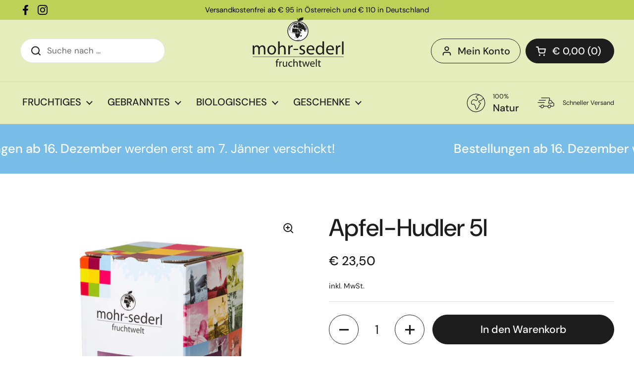

--- FILE ---
content_type: text/html; charset=utf-8
request_url: https://shop.mohr-sederl.com/collections/fruchtbox/products/apfel-hudler-5l
body_size: 26144
content:
<!doctype html><html class="no-js" lang="de-AT" dir="ltr">
<head>

	<meta charset="utf-8">
  <meta http-equiv="X-UA-Compatible" content="IE=edge,chrome=1">
  <meta name="viewport" content="width=device-width, initial-scale=1.0, height=device-height, minimum-scale=1.0"><link rel="shortcut icon" href="//shop.mohr-sederl.com/cdn/shop/files/favicon.png?crop=center&height=32&v=1686131558&width=32" type="image/png" /><title>Apfel-Hudler 5l &ndash; Mohr-Sederl Fruchtwelt GmbH</title><meta name="description" content="100% naturtrüber Fruchtmischsaft. Frisches Streuobst aus dem Schneebergland, knackige Äpfel von heimischen Obstbauern und voll-reife Isabella Trauben aus der Steiermark, vereint zu einer außergewöhnlichen Spezialität. Reiner Saft aus Äpfeln und Weintrauben, keinerlei Zusätze. Intensive Aromen von Apfel und Isabella Tra">

<meta property="og:site_name" content="Mohr-Sederl Fruchtwelt GmbH">
<meta property="og:url" content="https://shop.mohr-sederl.com/products/apfel-hudler-5l">
<meta property="og:title" content="Apfel-Hudler 5l">
<meta property="og:type" content="product">
<meta property="og:description" content="100% naturtrüber Fruchtmischsaft. Frisches Streuobst aus dem Schneebergland, knackige Äpfel von heimischen Obstbauern und voll-reife Isabella Trauben aus der Steiermark, vereint zu einer außergewöhnlichen Spezialität. Reiner Saft aus Äpfeln und Weintrauben, keinerlei Zusätze. Intensive Aromen von Apfel und Isabella Tra"><meta property="og:image" content="http://shop.mohr-sederl.com/cdn/shop/products/mohrsederl-webshop-Ahu-5l.jpg?v=1703096194">
  <meta property="og:image:secure_url" content="https://shop.mohr-sederl.com/cdn/shop/products/mohrsederl-webshop-Ahu-5l.jpg?v=1703096194">
  <meta property="og:image:width" content="1000">
  <meta property="og:image:height" content="1000"><meta property="og:price:amount" content="23,50">
  <meta property="og:price:currency" content="EUR"><meta name="twitter:card" content="summary_large_image">
<meta name="twitter:title" content="Apfel-Hudler 5l">
<meta name="twitter:description" content="100% naturtrüber Fruchtmischsaft. Frisches Streuobst aus dem Schneebergland, knackige Äpfel von heimischen Obstbauern und voll-reife Isabella Trauben aus der Steiermark, vereint zu einer außergewöhnlichen Spezialität. Reiner Saft aus Äpfeln und Weintrauben, keinerlei Zusätze. Intensive Aromen von Apfel und Isabella Tra"><script type="application/ld+json">
  [
    {
      "@context": "https://schema.org",
      "@type": "WebSite",
      "name": "Mohr-Sederl Fruchtwelt GmbH",
      "url": "https:\/\/shop.mohr-sederl.com"
    },
    {
      "@context": "https://schema.org",
      "@type": "Organization",
      "name": "Mohr-Sederl Fruchtwelt GmbH",
      "url": "https:\/\/shop.mohr-sederl.com"
    }
  ]
</script>

<script type="application/ld+json">
{
  "@context": "http://schema.org",
  "@type": "BreadcrumbList",
  "itemListElement": [
    {
      "@type": "ListItem",
      "position": 1,
      "name": "Startseite",
      "item": "https://shop.mohr-sederl.com"
    },{
        "@type": "ListItem",
        "position": 2,
        "name": "Apfel-Hudler 5l",
        "item": "https://shop.mohr-sederl.com/products/apfel-hudler-5l"
      }]
}
</script><script type="application/ld+json">
  {
    "@context": "http://schema.org",
    "@type": "Product",
    "name": "Apfel-Hudler 5l",
    "url": "https:\/\/shop.mohr-sederl.com\/products\/apfel-hudler-5l",
    "offers": [{
          "@type" : "Offer","sku": "283","gtin13": 9120035003553,"availability" : "http://schema.org/InStock",
          "price" : 23.5,
          "priceCurrency" : "EUR",
          "url" : "https:\/\/shop.mohr-sederl.com\/products\/apfel-hudler-5l?variant=42630424985755"
        }
],
    "brand": {
      "@type": "Brand",
      "name": "Mohr-Sederl Fruchtwelt GmbH"
    },
    "description": "100% naturtrüber Fruchtmischsaft. Frisches Streuobst aus dem Schneebergland, knackige Äpfel von heimischen Obstbauern und voll-reife Isabella Trauben aus der Steiermark, vereint zu einer außergewöhnlichen Spezialität. Reiner Saft aus Äpfeln und Weintrauben, keinerlei Zusätze.\nIntensive Aromen von Apfel und Isabella Traube. Auch beim Mischen mit Wasser bis zum Verhältnis 1:1 bleibt das volle Geschmackserlebnis erhalten.\nElegantes Altrosa und der einzigartige Duft der herbstlichen Weinlese im Glas.\nUnsere Fruchtbox ist eine sogenannte \"Bag in Box\". Sie besteht aus einem Sack mit integriertem Auslasshahn, der in einem Karton liegt. Durch den Auslasshahn kann zwar der Saft heraus, aber keine Luft in das Innere der Verpackung. Dadurch kommt es zur langen Haltbarkeit ab dem Öffnen.\nDie Vorteile der Fruchtbox: \n\tAb dem Öffnen noch 3 Monate haltbar \tAuch offen ohne Kühlung haltbar\tKinderleicht zu bedienen, sauber, tropffrei\tVerpackung komplett recycelbar (Kein Verbundmaterial)\tGeringes Verpackungsgewicht, ohne Raumverlust stapelbar, daher geringer ökologischer Fußabdruck beim Transport\tPreisgünstig: Ersparnis gegenüber der 1 Liter Ware\n\nAls optimale Halterung empfehlen wir die \"Elefantenfüße\", erhältlich hier im Webshop",
    "category": "","sku": "283",
    "image": {
      "@type": "ImageObject",
      "url": "https:\/\/shop.mohr-sederl.com\/cdn\/shop\/products\/mohrsederl-webshop-Ahu-5l.jpg?v=1703096194",
      "image": "https:\/\/shop.mohr-sederl.com\/cdn\/shop\/products\/mohrsederl-webshop-Ahu-5l.jpg?v=1703096194",
      "name": "Apfel-Hudler 5l",
      "width": "1000",
      "height": "1000"
    }
  }
  </script><link rel="canonical" href="https://shop.mohr-sederl.com/products/apfel-hudler-5l">

  <link rel="preconnect" href="https://cdn.shopify.com"><link rel="preconnect" href="https://fonts.shopifycdn.com" crossorigin><link href="//shop.mohr-sederl.com/cdn/shop/t/6/assets/theme.css?v=75613713128467360741686736607" as="style" rel="preload"><link href="//shop.mohr-sederl.com/cdn/shop/t/6/assets/section-header.css?v=83321950772362020711686736608" as="style" rel="preload"><link href="//shop.mohr-sederl.com/cdn/shop/t/6/assets/section-main-product.css?v=80769279580812185131686736606" as="style" rel="preload"><link rel="preload" as="image" href="//shop.mohr-sederl.com/cdn/shop/products/mohrsederl-webshop-Ahu-5l.jpg?v=1703096194&width=480" imagesrcset="//shop.mohr-sederl.com/cdn/shop/products/mohrsederl-webshop-Ahu-5l.jpg?v=1703096194&width=240 240w,//shop.mohr-sederl.com/cdn/shop/products/mohrsederl-webshop-Ahu-5l.jpg?v=1703096194&width=360 360w,//shop.mohr-sederl.com/cdn/shop/products/mohrsederl-webshop-Ahu-5l.jpg?v=1703096194&width=420 420w,//shop.mohr-sederl.com/cdn/shop/products/mohrsederl-webshop-Ahu-5l.jpg?v=1703096194&width=480 480w,//shop.mohr-sederl.com/cdn/shop/products/mohrsederl-webshop-Ahu-5l.jpg?v=1703096194&width=640 640w,//shop.mohr-sederl.com/cdn/shop/products/mohrsederl-webshop-Ahu-5l.jpg?v=1703096194&width=840 840w" imagesizes="(max-width: 767px) calc(100vw - 20px), (max-width: 1360px) 50vw, 620px"><link rel="preload" href="//shop.mohr-sederl.com/cdn/fonts/dm_sans/dmsans_n5.8a0f1984c77eb7186ceb87c4da2173ff65eb012e.woff2" as="font" type="font/woff2" crossorigin><link rel="preload" href="//shop.mohr-sederl.com/cdn/fonts/dm_sans/dmsans_n4.ec80bd4dd7e1a334c969c265873491ae56018d72.woff2" as="font" type="font/woff2" crossorigin><style type="text/css">
@font-face {
  font-family: "DM Sans";
  font-weight: 500;
  font-style: normal;
  font-display: swap;
  src: url("//shop.mohr-sederl.com/cdn/fonts/dm_sans/dmsans_n5.8a0f1984c77eb7186ceb87c4da2173ff65eb012e.woff2") format("woff2"),
       url("//shop.mohr-sederl.com/cdn/fonts/dm_sans/dmsans_n5.9ad2e755a89e15b3d6c53259daad5fc9609888e6.woff") format("woff");
}
@font-face {
  font-family: "DM Sans";
  font-weight: 400;
  font-style: normal;
  font-display: swap;
  src: url("//shop.mohr-sederl.com/cdn/fonts/dm_sans/dmsans_n4.ec80bd4dd7e1a334c969c265873491ae56018d72.woff2") format("woff2"),
       url("//shop.mohr-sederl.com/cdn/fonts/dm_sans/dmsans_n4.87bdd914d8a61247b911147ae68e754d695c58a6.woff") format("woff");
}
@font-face {
  font-family: "DM Sans";
  font-weight: 500;
  font-style: normal;
  font-display: swap;
  src: url("//shop.mohr-sederl.com/cdn/fonts/dm_sans/dmsans_n5.8a0f1984c77eb7186ceb87c4da2173ff65eb012e.woff2") format("woff2"),
       url("//shop.mohr-sederl.com/cdn/fonts/dm_sans/dmsans_n5.9ad2e755a89e15b3d6c53259daad5fc9609888e6.woff") format("woff");
}
@font-face {
  font-family: "DM Sans";
  font-weight: 400;
  font-style: italic;
  font-display: swap;
  src: url("//shop.mohr-sederl.com/cdn/fonts/dm_sans/dmsans_i4.b8fe05e69ee95d5a53155c346957d8cbf5081c1a.woff2") format("woff2"),
       url("//shop.mohr-sederl.com/cdn/fonts/dm_sans/dmsans_i4.403fe28ee2ea63e142575c0aa47684d65f8c23a0.woff") format("woff");
}




</style>
<style type="text/css">

  :root {

    /* Direction */
    --direction: ltr;

    /* Font variables */

    --font-stack-headings: "DM Sans", sans-serif;
    --font-weight-headings: 500;
    --font-style-headings: normal;

    --font-stack-body: "DM Sans", sans-serif;
    --font-weight-body: 400;--font-weight-body-bold: 500;--font-style-body: normal;--font-weight-buttons: var(--font-weight-body-bold);--font-weight-menu: var(--font-weight-body-bold);--base-headings-size: 70;
    --base-headings-line: 1.2;
    --base-body-size: 17;
    --base-body-line: 1.5;

    --base-menu-size: 20;

    /* Color variables */

    --color-background-header: #e5edbc;
    --color-secondary-background-header: rgba(29, 29, 29, 0.08);
    --color-opacity-background-header: rgba(229, 237, 188, 0);
    --color-text-header: #1d1d1d;
    --color-foreground-header: #fff;
    --color-accent-header: #000000;
    --color-foreground-accent-header: #fff;
    --color-borders-header: rgba(29, 29, 29, 0.1);

    --color-background-main: #ffffff;
    --color-secondary-background-main: rgba(29, 29, 29, 0.08);
    --color-third-background-main: rgba(29, 29, 29, 0.04);
    --color-fourth-background-main: rgba(29, 29, 29, 0.02);
    --color-opacity-background-main: rgba(255, 255, 255, 0);
    --color-text-main: #1d1d1d;
    --color-foreground-main: #fff;
    --color-secondary-text-main: rgba(29, 29, 29, 0.6);
    --color-accent-main: #000000;
    --color-foreground-accent-main: #fff;
    --color-borders-main: rgba(29, 29, 29, 0.15);

    --color-background-cards: #ffffff;
    --color-gradient-cards: ;
    --color-text-cards: #1d1d1d;
    --color-foreground-cards: #fff;
    --color-secondary-text-cards: rgba(29, 29, 29, 0.6);
    --color-accent-cards: #000000;
    --color-foreground-accent-cards: #fff;
    --color-borders-cards: #e1e1e1;

    --color-background-footer: #ffffff;
    --color-text-footer: #000000;
    --color-accent-footer: #bdd158;
    --color-borders-footer: rgba(0, 0, 0, 0.15);

    --color-borders-forms-primary: rgba(29, 29, 29, 0.3);
    --color-borders-forms-secondary: rgba(29, 29, 29, 0.6);

    /* Borders */

    --border-width-cards: 1px;
    --border-radius-cards: 10px;
    --border-width-buttons: 1px;
    --border-radius-buttons: 30px;
    --border-width-forms: 1px;
    --border-radius-forms: 5px;

    /* Shadows */
    --shadow-x-cards: 0px;
    --shadow-y-cards: 0px;
    --shadow-blur-cards: 0px;
    --color-shadow-cards: rgba(0,0,0,0);
    --shadow-x-buttons: 0px;
    --shadow-y-buttons: 0px;
    --shadow-blur-buttons: 0px;
    --color-shadow-buttons: rgba(0,0,0,0);

    /* Layout */

    --grid-gap-original-base: 26px;
    --container-vertical-space-base: 100px;
    --image-fit-padding: 10%;

  }

  .facets__summary, #main select, .sidebar select {
    background-image: url('data:image/svg+xml;utf8,<svg width="13" height="8" fill="none" xmlns="http://www.w3.org/2000/svg"><path d="M1.414.086 7.9 6.57 6.485 7.985 0 1.5 1.414.086Z" fill="%231d1d1d"/><path d="M12.985 1.515 6.5 8 5.085 6.586 11.571.101l1.414 1.414Z" fill="%231d1d1d"/></svg>');
  }

  .card .star-rating__stars {
    background-image: url('data:image/svg+xml;utf8,<svg width="20" height="13" viewBox="0 0 14 13" fill="none" xmlns="http://www.w3.org/2000/svg"><path d="m7 0 1.572 4.837h5.085l-4.114 2.99 1.572 4.836L7 9.673l-4.114 2.99 1.571-4.837-4.114-2.99h5.085L7 0Z" stroke="%231d1d1d" stroke-width="1"/></svg>');
  }
  .card .star-rating__stars-active {
    background-image: url('data:image/svg+xml;utf8,<svg width="20" height="13" viewBox="0 0 14 13" fill="none" xmlns="http://www.w3.org/2000/svg"><path d="m7 0 1.572 4.837h5.085l-4.114 2.99 1.572 4.836L7 9.673l-4.114 2.99 1.571-4.837-4.114-2.99h5.085L7 0Z" fill="%231d1d1d" stroke-width="0"/></svg>');
  }

  .star-rating__stars {
    background-image: url('data:image/svg+xml;utf8,<svg width="20" height="13" viewBox="0 0 14 13" fill="none" xmlns="http://www.w3.org/2000/svg"><path d="m7 0 1.572 4.837h5.085l-4.114 2.99 1.572 4.836L7 9.673l-4.114 2.99 1.571-4.837-4.114-2.99h5.085L7 0Z" stroke="%231d1d1d" stroke-width="1"/></svg>');
  }
  .star-rating__stars-active {
    background-image: url('data:image/svg+xml;utf8,<svg width="20" height="13" viewBox="0 0 14 13" fill="none" xmlns="http://www.w3.org/2000/svg"><path d="m7 0 1.572 4.837h5.085l-4.114 2.99 1.572 4.836L7 9.673l-4.114 2.99 1.571-4.837-4.114-2.99h5.085L7 0Z" fill="%231d1d1d" stroke-width="0"/></svg>');
  }

  .product-item {}</style>

<style id="root-height">
  :root {
    --window-height: 100vh;
  }
</style><link href="//shop.mohr-sederl.com/cdn/shop/t/6/assets/theme.css?v=75613713128467360741686736607" rel="stylesheet" type="text/css" media="all" />

	<script>window.performance && window.performance.mark && window.performance.mark('shopify.content_for_header.start');</script><meta name="google-site-verification" content="xIPtngGq1YM5AbReIO-NwX9aA8zKiFmVS2fcykg4FY4">
<meta name="facebook-domain-verification" content="u6yldpshxruh70in0k2fchdj8jrdm9">
<meta id="shopify-digital-wallet" name="shopify-digital-wallet" content="/2228472/digital_wallets/dialog">
<meta name="shopify-checkout-api-token" content="0e3c5256d54671d185be48e5da979fad">
<meta id="in-context-paypal-metadata" data-shop-id="2228472" data-venmo-supported="false" data-environment="production" data-locale="en_US" data-paypal-v4="true" data-currency="EUR">
<link rel="alternate" type="application/json+oembed" href="https://shop.mohr-sederl.com/products/apfel-hudler-5l.oembed">
<script async="async" src="/checkouts/internal/preloads.js?locale=de-AT"></script>
<script id="shopify-features" type="application/json">{"accessToken":"0e3c5256d54671d185be48e5da979fad","betas":["rich-media-storefront-analytics"],"domain":"shop.mohr-sederl.com","predictiveSearch":true,"shopId":2228472,"locale":"de"}</script>
<script>var Shopify = Shopify || {};
Shopify.shop = "mohr-sederl-fruchtwelt.myshopify.com";
Shopify.locale = "de-AT";
Shopify.currency = {"active":"EUR","rate":"1.0"};
Shopify.country = "AT";
Shopify.theme = {"name":"Mohr-Sederl v2.1.2","id":150140715344,"schema_name":"Local","schema_version":"2.1.2","theme_store_id":1651,"role":"main"};
Shopify.theme.handle = "null";
Shopify.theme.style = {"id":null,"handle":null};
Shopify.cdnHost = "shop.mohr-sederl.com/cdn";
Shopify.routes = Shopify.routes || {};
Shopify.routes.root = "/";</script>
<script type="module">!function(o){(o.Shopify=o.Shopify||{}).modules=!0}(window);</script>
<script>!function(o){function n(){var o=[];function n(){o.push(Array.prototype.slice.apply(arguments))}return n.q=o,n}var t=o.Shopify=o.Shopify||{};t.loadFeatures=n(),t.autoloadFeatures=n()}(window);</script>
<script id="shop-js-analytics" type="application/json">{"pageType":"product"}</script>
<script defer="defer" async type="module" src="//shop.mohr-sederl.com/cdn/shopifycloud/shop-js/modules/v2/client.init-shop-cart-sync_CqW1pdan.de.esm.js"></script>
<script defer="defer" async type="module" src="//shop.mohr-sederl.com/cdn/shopifycloud/shop-js/modules/v2/chunk.common_CnfwdMT9.esm.js"></script>
<script type="module">
  await import("//shop.mohr-sederl.com/cdn/shopifycloud/shop-js/modules/v2/client.init-shop-cart-sync_CqW1pdan.de.esm.js");
await import("//shop.mohr-sederl.com/cdn/shopifycloud/shop-js/modules/v2/chunk.common_CnfwdMT9.esm.js");

  window.Shopify.SignInWithShop?.initShopCartSync?.({"fedCMEnabled":true,"windoidEnabled":true});

</script>
<script>(function() {
  var isLoaded = false;
  function asyncLoad() {
    if (isLoaded) return;
    isLoaded = true;
    var urls = ["https:\/\/chimpstatic.com\/mcjs-connected\/js\/users\/e45effc2a5c53fba58a83934e\/fe1913688b32b81d32dda7fd2.js?shop=mohr-sederl-fruchtwelt.myshopify.com"];
    for (var i = 0; i < urls.length; i++) {
      var s = document.createElement('script');
      s.type = 'text/javascript';
      s.async = true;
      s.src = urls[i];
      var x = document.getElementsByTagName('script')[0];
      x.parentNode.insertBefore(s, x);
    }
  };
  if(window.attachEvent) {
    window.attachEvent('onload', asyncLoad);
  } else {
    window.addEventListener('load', asyncLoad, false);
  }
})();</script>
<script id="__st">var __st={"a":2228472,"offset":3600,"reqid":"23331310-6869-43c3-a0c5-3e62a0b491aa-1768093800","pageurl":"shop.mohr-sederl.com\/collections\/fruchtbox\/products\/apfel-hudler-5l","u":"aa913032db0c","p":"product","rtyp":"product","rid":7440084795547};</script>
<script>window.ShopifyPaypalV4VisibilityTracking = true;</script>
<script id="captcha-bootstrap">!function(){'use strict';const t='contact',e='account',n='new_comment',o=[[t,t],['blogs',n],['comments',n],[t,'customer']],c=[[e,'customer_login'],[e,'guest_login'],[e,'recover_customer_password'],[e,'create_customer']],r=t=>t.map((([t,e])=>`form[action*='/${t}']:not([data-nocaptcha='true']) input[name='form_type'][value='${e}']`)).join(','),a=t=>()=>t?[...document.querySelectorAll(t)].map((t=>t.form)):[];function s(){const t=[...o],e=r(t);return a(e)}const i='password',u='form_key',d=['recaptcha-v3-token','g-recaptcha-response','h-captcha-response',i],f=()=>{try{return window.sessionStorage}catch{return}},m='__shopify_v',_=t=>t.elements[u];function p(t,e,n=!1){try{const o=window.sessionStorage,c=JSON.parse(o.getItem(e)),{data:r}=function(t){const{data:e,action:n}=t;return t[m]||n?{data:e,action:n}:{data:t,action:n}}(c);for(const[e,n]of Object.entries(r))t.elements[e]&&(t.elements[e].value=n);n&&o.removeItem(e)}catch(o){console.error('form repopulation failed',{error:o})}}const l='form_type',E='cptcha';function T(t){t.dataset[E]=!0}const w=window,h=w.document,L='Shopify',v='ce_forms',y='captcha';let A=!1;((t,e)=>{const n=(g='f06e6c50-85a8-45c8-87d0-21a2b65856fe',I='https://cdn.shopify.com/shopifycloud/storefront-forms-hcaptcha/ce_storefront_forms_captcha_hcaptcha.v1.5.2.iife.js',D={infoText:'Durch hCaptcha geschützt',privacyText:'Datenschutz',termsText:'Allgemeine Geschäftsbedingungen'},(t,e,n)=>{const o=w[L][v],c=o.bindForm;if(c)return c(t,g,e,D).then(n);var r;o.q.push([[t,g,e,D],n]),r=I,A||(h.body.append(Object.assign(h.createElement('script'),{id:'captcha-provider',async:!0,src:r})),A=!0)});var g,I,D;w[L]=w[L]||{},w[L][v]=w[L][v]||{},w[L][v].q=[],w[L][y]=w[L][y]||{},w[L][y].protect=function(t,e){n(t,void 0,e),T(t)},Object.freeze(w[L][y]),function(t,e,n,w,h,L){const[v,y,A,g]=function(t,e,n){const i=e?o:[],u=t?c:[],d=[...i,...u],f=r(d),m=r(i),_=r(d.filter((([t,e])=>n.includes(e))));return[a(f),a(m),a(_),s()]}(w,h,L),I=t=>{const e=t.target;return e instanceof HTMLFormElement?e:e&&e.form},D=t=>v().includes(t);t.addEventListener('submit',(t=>{const e=I(t);if(!e)return;const n=D(e)&&!e.dataset.hcaptchaBound&&!e.dataset.recaptchaBound,o=_(e),c=g().includes(e)&&(!o||!o.value);(n||c)&&t.preventDefault(),c&&!n&&(function(t){try{if(!f())return;!function(t){const e=f();if(!e)return;const n=_(t);if(!n)return;const o=n.value;o&&e.removeItem(o)}(t);const e=Array.from(Array(32),(()=>Math.random().toString(36)[2])).join('');!function(t,e){_(t)||t.append(Object.assign(document.createElement('input'),{type:'hidden',name:u})),t.elements[u].value=e}(t,e),function(t,e){const n=f();if(!n)return;const o=[...t.querySelectorAll(`input[type='${i}']`)].map((({name:t})=>t)),c=[...d,...o],r={};for(const[a,s]of new FormData(t).entries())c.includes(a)||(r[a]=s);n.setItem(e,JSON.stringify({[m]:1,action:t.action,data:r}))}(t,e)}catch(e){console.error('failed to persist form',e)}}(e),e.submit())}));const S=(t,e)=>{t&&!t.dataset[E]&&(n(t,e.some((e=>e===t))),T(t))};for(const o of['focusin','change'])t.addEventListener(o,(t=>{const e=I(t);D(e)&&S(e,y())}));const B=e.get('form_key'),M=e.get(l),P=B&&M;t.addEventListener('DOMContentLoaded',(()=>{const t=y();if(P)for(const e of t)e.elements[l].value===M&&p(e,B);[...new Set([...A(),...v().filter((t=>'true'===t.dataset.shopifyCaptcha))])].forEach((e=>S(e,t)))}))}(h,new URLSearchParams(w.location.search),n,t,e,['guest_login'])})(!0,!0)}();</script>
<script integrity="sha256-4kQ18oKyAcykRKYeNunJcIwy7WH5gtpwJnB7kiuLZ1E=" data-source-attribution="shopify.loadfeatures" defer="defer" src="//shop.mohr-sederl.com/cdn/shopifycloud/storefront/assets/storefront/load_feature-a0a9edcb.js" crossorigin="anonymous"></script>
<script data-source-attribution="shopify.dynamic_checkout.dynamic.init">var Shopify=Shopify||{};Shopify.PaymentButton=Shopify.PaymentButton||{isStorefrontPortableWallets:!0,init:function(){window.Shopify.PaymentButton.init=function(){};var t=document.createElement("script");t.src="https://shop.mohr-sederl.com/cdn/shopifycloud/portable-wallets/latest/portable-wallets.de.js",t.type="module",document.head.appendChild(t)}};
</script>
<script data-source-attribution="shopify.dynamic_checkout.buyer_consent">
  function portableWalletsHideBuyerConsent(e){var t=document.getElementById("shopify-buyer-consent"),n=document.getElementById("shopify-subscription-policy-button");t&&n&&(t.classList.add("hidden"),t.setAttribute("aria-hidden","true"),n.removeEventListener("click",e))}function portableWalletsShowBuyerConsent(e){var t=document.getElementById("shopify-buyer-consent"),n=document.getElementById("shopify-subscription-policy-button");t&&n&&(t.classList.remove("hidden"),t.removeAttribute("aria-hidden"),n.addEventListener("click",e))}window.Shopify?.PaymentButton&&(window.Shopify.PaymentButton.hideBuyerConsent=portableWalletsHideBuyerConsent,window.Shopify.PaymentButton.showBuyerConsent=portableWalletsShowBuyerConsent);
</script>
<script data-source-attribution="shopify.dynamic_checkout.cart.bootstrap">document.addEventListener("DOMContentLoaded",(function(){function t(){return document.querySelector("shopify-accelerated-checkout-cart, shopify-accelerated-checkout")}if(t())Shopify.PaymentButton.init();else{new MutationObserver((function(e,n){t()&&(Shopify.PaymentButton.init(),n.disconnect())})).observe(document.body,{childList:!0,subtree:!0})}}));
</script>
<script id='scb4127' type='text/javascript' async='' src='https://shop.mohr-sederl.com/cdn/shopifycloud/privacy-banner/storefront-banner.js'></script><link id="shopify-accelerated-checkout-styles" rel="stylesheet" media="screen" href="https://shop.mohr-sederl.com/cdn/shopifycloud/portable-wallets/latest/accelerated-checkout-backwards-compat.css" crossorigin="anonymous">
<style id="shopify-accelerated-checkout-cart">
        #shopify-buyer-consent {
  margin-top: 1em;
  display: inline-block;
  width: 100%;
}

#shopify-buyer-consent.hidden {
  display: none;
}

#shopify-subscription-policy-button {
  background: none;
  border: none;
  padding: 0;
  text-decoration: underline;
  font-size: inherit;
  cursor: pointer;
}

#shopify-subscription-policy-button::before {
  box-shadow: none;
}

      </style>

<script>window.performance && window.performance.mark && window.performance.mark('shopify.content_for_header.end');</script>

  <script>
    const rbi = [];
    const ribSetSize = (img) => {
      if ( img.offsetWidth / img.dataset.ratio < img.offsetHeight ) {
        img.setAttribute('sizes', `${Math.ceil(img.offsetHeight * img.dataset.ratio)}px`);
      } else {
        img.setAttribute('sizes', `${Math.ceil(img.offsetWidth)}px`);
      }
    }
    const debounce = (fn, wait) => {
      let t;
      return (...args) => {
        clearTimeout(t);
        t = setTimeout(() => fn.apply(this, args), wait);
      };
    }
    window.KEYCODES = {
      TAB: 9,
      ESC: 27,
      DOWN: 40,
      RIGHT: 39,
      UP: 38,
      LEFT: 37,
      RETURN: 13
    };
    window.addEventListener('resize', debounce(()=>{
      for ( let img of rbi ) {
        ribSetSize(img);
      }
    }, 250));
  </script><noscript>
    <link rel="stylesheet" href="//shop.mohr-sederl.com/cdn/shop/t/6/assets/theme-noscript.css?v=143499523122431679711686736607">
  </noscript>

<link href="https://monorail-edge.shopifysvc.com" rel="dns-prefetch">
<script>(function(){if ("sendBeacon" in navigator && "performance" in window) {try {var session_token_from_headers = performance.getEntriesByType('navigation')[0].serverTiming.find(x => x.name == '_s').description;} catch {var session_token_from_headers = undefined;}var session_cookie_matches = document.cookie.match(/_shopify_s=([^;]*)/);var session_token_from_cookie = session_cookie_matches && session_cookie_matches.length === 2 ? session_cookie_matches[1] : "";var session_token = session_token_from_headers || session_token_from_cookie || "";function handle_abandonment_event(e) {var entries = performance.getEntries().filter(function(entry) {return /monorail-edge.shopifysvc.com/.test(entry.name);});if (!window.abandonment_tracked && entries.length === 0) {window.abandonment_tracked = true;var currentMs = Date.now();var navigation_start = performance.timing.navigationStart;var payload = {shop_id: 2228472,url: window.location.href,navigation_start,duration: currentMs - navigation_start,session_token,page_type: "product"};window.navigator.sendBeacon("https://monorail-edge.shopifysvc.com/v1/produce", JSON.stringify({schema_id: "online_store_buyer_site_abandonment/1.1",payload: payload,metadata: {event_created_at_ms: currentMs,event_sent_at_ms: currentMs}}));}}window.addEventListener('pagehide', handle_abandonment_event);}}());</script>
<script id="web-pixels-manager-setup">(function e(e,d,r,n,o){if(void 0===o&&(o={}),!Boolean(null===(a=null===(i=window.Shopify)||void 0===i?void 0:i.analytics)||void 0===a?void 0:a.replayQueue)){var i,a;window.Shopify=window.Shopify||{};var t=window.Shopify;t.analytics=t.analytics||{};var s=t.analytics;s.replayQueue=[],s.publish=function(e,d,r){return s.replayQueue.push([e,d,r]),!0};try{self.performance.mark("wpm:start")}catch(e){}var l=function(){var e={modern:/Edge?\/(1{2}[4-9]|1[2-9]\d|[2-9]\d{2}|\d{4,})\.\d+(\.\d+|)|Firefox\/(1{2}[4-9]|1[2-9]\d|[2-9]\d{2}|\d{4,})\.\d+(\.\d+|)|Chrom(ium|e)\/(9{2}|\d{3,})\.\d+(\.\d+|)|(Maci|X1{2}).+ Version\/(15\.\d+|(1[6-9]|[2-9]\d|\d{3,})\.\d+)([,.]\d+|)( \(\w+\)|)( Mobile\/\w+|) Safari\/|Chrome.+OPR\/(9{2}|\d{3,})\.\d+\.\d+|(CPU[ +]OS|iPhone[ +]OS|CPU[ +]iPhone|CPU IPhone OS|CPU iPad OS)[ +]+(15[._]\d+|(1[6-9]|[2-9]\d|\d{3,})[._]\d+)([._]\d+|)|Android:?[ /-](13[3-9]|1[4-9]\d|[2-9]\d{2}|\d{4,})(\.\d+|)(\.\d+|)|Android.+Firefox\/(13[5-9]|1[4-9]\d|[2-9]\d{2}|\d{4,})\.\d+(\.\d+|)|Android.+Chrom(ium|e)\/(13[3-9]|1[4-9]\d|[2-9]\d{2}|\d{4,})\.\d+(\.\d+|)|SamsungBrowser\/([2-9]\d|\d{3,})\.\d+/,legacy:/Edge?\/(1[6-9]|[2-9]\d|\d{3,})\.\d+(\.\d+|)|Firefox\/(5[4-9]|[6-9]\d|\d{3,})\.\d+(\.\d+|)|Chrom(ium|e)\/(5[1-9]|[6-9]\d|\d{3,})\.\d+(\.\d+|)([\d.]+$|.*Safari\/(?![\d.]+ Edge\/[\d.]+$))|(Maci|X1{2}).+ Version\/(10\.\d+|(1[1-9]|[2-9]\d|\d{3,})\.\d+)([,.]\d+|)( \(\w+\)|)( Mobile\/\w+|) Safari\/|Chrome.+OPR\/(3[89]|[4-9]\d|\d{3,})\.\d+\.\d+|(CPU[ +]OS|iPhone[ +]OS|CPU[ +]iPhone|CPU IPhone OS|CPU iPad OS)[ +]+(10[._]\d+|(1[1-9]|[2-9]\d|\d{3,})[._]\d+)([._]\d+|)|Android:?[ /-](13[3-9]|1[4-9]\d|[2-9]\d{2}|\d{4,})(\.\d+|)(\.\d+|)|Mobile Safari.+OPR\/([89]\d|\d{3,})\.\d+\.\d+|Android.+Firefox\/(13[5-9]|1[4-9]\d|[2-9]\d{2}|\d{4,})\.\d+(\.\d+|)|Android.+Chrom(ium|e)\/(13[3-9]|1[4-9]\d|[2-9]\d{2}|\d{4,})\.\d+(\.\d+|)|Android.+(UC? ?Browser|UCWEB|U3)[ /]?(15\.([5-9]|\d{2,})|(1[6-9]|[2-9]\d|\d{3,})\.\d+)\.\d+|SamsungBrowser\/(5\.\d+|([6-9]|\d{2,})\.\d+)|Android.+MQ{2}Browser\/(14(\.(9|\d{2,})|)|(1[5-9]|[2-9]\d|\d{3,})(\.\d+|))(\.\d+|)|K[Aa][Ii]OS\/(3\.\d+|([4-9]|\d{2,})\.\d+)(\.\d+|)/},d=e.modern,r=e.legacy,n=navigator.userAgent;return n.match(d)?"modern":n.match(r)?"legacy":"unknown"}(),u="modern"===l?"modern":"legacy",c=(null!=n?n:{modern:"",legacy:""})[u],f=function(e){return[e.baseUrl,"/wpm","/b",e.hashVersion,"modern"===e.buildTarget?"m":"l",".js"].join("")}({baseUrl:d,hashVersion:r,buildTarget:u}),m=function(e){var d=e.version,r=e.bundleTarget,n=e.surface,o=e.pageUrl,i=e.monorailEndpoint;return{emit:function(e){var a=e.status,t=e.errorMsg,s=(new Date).getTime(),l=JSON.stringify({metadata:{event_sent_at_ms:s},events:[{schema_id:"web_pixels_manager_load/3.1",payload:{version:d,bundle_target:r,page_url:o,status:a,surface:n,error_msg:t},metadata:{event_created_at_ms:s}}]});if(!i)return console&&console.warn&&console.warn("[Web Pixels Manager] No Monorail endpoint provided, skipping logging."),!1;try{return self.navigator.sendBeacon.bind(self.navigator)(i,l)}catch(e){}var u=new XMLHttpRequest;try{return u.open("POST",i,!0),u.setRequestHeader("Content-Type","text/plain"),u.send(l),!0}catch(e){return console&&console.warn&&console.warn("[Web Pixels Manager] Got an unhandled error while logging to Monorail."),!1}}}}({version:r,bundleTarget:l,surface:e.surface,pageUrl:self.location.href,monorailEndpoint:e.monorailEndpoint});try{o.browserTarget=l,function(e){var d=e.src,r=e.async,n=void 0===r||r,o=e.onload,i=e.onerror,a=e.sri,t=e.scriptDataAttributes,s=void 0===t?{}:t,l=document.createElement("script"),u=document.querySelector("head"),c=document.querySelector("body");if(l.async=n,l.src=d,a&&(l.integrity=a,l.crossOrigin="anonymous"),s)for(var f in s)if(Object.prototype.hasOwnProperty.call(s,f))try{l.dataset[f]=s[f]}catch(e){}if(o&&l.addEventListener("load",o),i&&l.addEventListener("error",i),u)u.appendChild(l);else{if(!c)throw new Error("Did not find a head or body element to append the script");c.appendChild(l)}}({src:f,async:!0,onload:function(){if(!function(){var e,d;return Boolean(null===(d=null===(e=window.Shopify)||void 0===e?void 0:e.analytics)||void 0===d?void 0:d.initialized)}()){var d=window.webPixelsManager.init(e)||void 0;if(d){var r=window.Shopify.analytics;r.replayQueue.forEach((function(e){var r=e[0],n=e[1],o=e[2];d.publishCustomEvent(r,n,o)})),r.replayQueue=[],r.publish=d.publishCustomEvent,r.visitor=d.visitor,r.initialized=!0}}},onerror:function(){return m.emit({status:"failed",errorMsg:"".concat(f," has failed to load")})},sri:function(e){var d=/^sha384-[A-Za-z0-9+/=]+$/;return"string"==typeof e&&d.test(e)}(c)?c:"",scriptDataAttributes:o}),m.emit({status:"loading"})}catch(e){m.emit({status:"failed",errorMsg:(null==e?void 0:e.message)||"Unknown error"})}}})({shopId: 2228472,storefrontBaseUrl: "https://shop.mohr-sederl.com",extensionsBaseUrl: "https://extensions.shopifycdn.com/cdn/shopifycloud/web-pixels-manager",monorailEndpoint: "https://monorail-edge.shopifysvc.com/unstable/produce_batch",surface: "storefront-renderer",enabledBetaFlags: ["2dca8a86","a0d5f9d2"],webPixelsConfigList: [{"id":"734527824","configuration":"{\"config\":\"{\\\"pixel_id\\\":\\\"G-TRNMW645DD\\\",\\\"target_country\\\":\\\"AT\\\",\\\"gtag_events\\\":[{\\\"type\\\":\\\"begin_checkout\\\",\\\"action_label\\\":[\\\"G-TRNMW645DD\\\",\\\"AW-708296986\\\/sUN3CPSys6sBEJqC39EC\\\"]},{\\\"type\\\":\\\"search\\\",\\\"action_label\\\":[\\\"G-TRNMW645DD\\\",\\\"AW-708296986\\\/CWX1CPeys6sBEJqC39EC\\\"]},{\\\"type\\\":\\\"view_item\\\",\\\"action_label\\\":[\\\"G-TRNMW645DD\\\",\\\"AW-708296986\\\/ennxCO6ys6sBEJqC39EC\\\",\\\"MC-EQ7CQM04P3\\\"]},{\\\"type\\\":\\\"purchase\\\",\\\"action_label\\\":[\\\"G-TRNMW645DD\\\",\\\"AW-708296986\\\/aiEtCOuys6sBEJqC39EC\\\",\\\"MC-EQ7CQM04P3\\\"]},{\\\"type\\\":\\\"page_view\\\",\\\"action_label\\\":[\\\"G-TRNMW645DD\\\",\\\"AW-708296986\\\/ZJ0wCOiys6sBEJqC39EC\\\",\\\"MC-EQ7CQM04P3\\\"]},{\\\"type\\\":\\\"add_payment_info\\\",\\\"action_label\\\":[\\\"G-TRNMW645DD\\\",\\\"AW-708296986\\\/6DV6CPqys6sBEJqC39EC\\\"]},{\\\"type\\\":\\\"add_to_cart\\\",\\\"action_label\\\":[\\\"G-TRNMW645DD\\\",\\\"AW-708296986\\\/xw0tCPGys6sBEJqC39EC\\\"]}],\\\"enable_monitoring_mode\\\":false}\"}","eventPayloadVersion":"v1","runtimeContext":"OPEN","scriptVersion":"b2a88bafab3e21179ed38636efcd8a93","type":"APP","apiClientId":1780363,"privacyPurposes":[],"dataSharingAdjustments":{"protectedCustomerApprovalScopes":["read_customer_address","read_customer_email","read_customer_name","read_customer_personal_data","read_customer_phone"]}},{"id":"323158352","configuration":"{\"pixel_id\":\"437439610913021\",\"pixel_type\":\"facebook_pixel\",\"metaapp_system_user_token\":\"-\"}","eventPayloadVersion":"v1","runtimeContext":"OPEN","scriptVersion":"ca16bc87fe92b6042fbaa3acc2fbdaa6","type":"APP","apiClientId":2329312,"privacyPurposes":["ANALYTICS","MARKETING","SALE_OF_DATA"],"dataSharingAdjustments":{"protectedCustomerApprovalScopes":["read_customer_address","read_customer_email","read_customer_name","read_customer_personal_data","read_customer_phone"]}},{"id":"143786320","eventPayloadVersion":"v1","runtimeContext":"LAX","scriptVersion":"1","type":"CUSTOM","privacyPurposes":["MARKETING"],"name":"Meta pixel (migrated)"},{"id":"shopify-app-pixel","configuration":"{}","eventPayloadVersion":"v1","runtimeContext":"STRICT","scriptVersion":"0450","apiClientId":"shopify-pixel","type":"APP","privacyPurposes":["ANALYTICS","MARKETING"]},{"id":"shopify-custom-pixel","eventPayloadVersion":"v1","runtimeContext":"LAX","scriptVersion":"0450","apiClientId":"shopify-pixel","type":"CUSTOM","privacyPurposes":["ANALYTICS","MARKETING"]}],isMerchantRequest: false,initData: {"shop":{"name":"Mohr-Sederl Fruchtwelt GmbH","paymentSettings":{"currencyCode":"EUR"},"myshopifyDomain":"mohr-sederl-fruchtwelt.myshopify.com","countryCode":"AT","storefrontUrl":"https:\/\/shop.mohr-sederl.com"},"customer":null,"cart":null,"checkout":null,"productVariants":[{"price":{"amount":23.5,"currencyCode":"EUR"},"product":{"title":"Apfel-Hudler 5l","vendor":"Mohr-Sederl Fruchtwelt GmbH","id":"7440084795547","untranslatedTitle":"Apfel-Hudler 5l","url":"\/products\/apfel-hudler-5l","type":""},"id":"42630424985755","image":{"src":"\/\/shop.mohr-sederl.com\/cdn\/shop\/products\/mohrsederl-webshop-Ahu-5l.jpg?v=1703096194"},"sku":"283","title":"Default","untranslatedTitle":"Default"}],"purchasingCompany":null},},"https://shop.mohr-sederl.com/cdn","7cecd0b6w90c54c6cpe92089d5m57a67346",{"modern":"","legacy":""},{"shopId":"2228472","storefrontBaseUrl":"https:\/\/shop.mohr-sederl.com","extensionBaseUrl":"https:\/\/extensions.shopifycdn.com\/cdn\/shopifycloud\/web-pixels-manager","surface":"storefront-renderer","enabledBetaFlags":"[\"2dca8a86\", \"a0d5f9d2\"]","isMerchantRequest":"false","hashVersion":"7cecd0b6w90c54c6cpe92089d5m57a67346","publish":"custom","events":"[[\"page_viewed\",{}],[\"product_viewed\",{\"productVariant\":{\"price\":{\"amount\":23.5,\"currencyCode\":\"EUR\"},\"product\":{\"title\":\"Apfel-Hudler 5l\",\"vendor\":\"Mohr-Sederl Fruchtwelt GmbH\",\"id\":\"7440084795547\",\"untranslatedTitle\":\"Apfel-Hudler 5l\",\"url\":\"\/products\/apfel-hudler-5l\",\"type\":\"\"},\"id\":\"42630424985755\",\"image\":{\"src\":\"\/\/shop.mohr-sederl.com\/cdn\/shop\/products\/mohrsederl-webshop-Ahu-5l.jpg?v=1703096194\"},\"sku\":\"283\",\"title\":\"Default\",\"untranslatedTitle\":\"Default\"}}]]"});</script><script>
  window.ShopifyAnalytics = window.ShopifyAnalytics || {};
  window.ShopifyAnalytics.meta = window.ShopifyAnalytics.meta || {};
  window.ShopifyAnalytics.meta.currency = 'EUR';
  var meta = {"product":{"id":7440084795547,"gid":"gid:\/\/shopify\/Product\/7440084795547","vendor":"Mohr-Sederl Fruchtwelt GmbH","type":"","handle":"apfel-hudler-5l","variants":[{"id":42630424985755,"price":2350,"name":"Apfel-Hudler 5l","public_title":null,"sku":"283"}],"remote":false},"page":{"pageType":"product","resourceType":"product","resourceId":7440084795547,"requestId":"23331310-6869-43c3-a0c5-3e62a0b491aa-1768093800"}};
  for (var attr in meta) {
    window.ShopifyAnalytics.meta[attr] = meta[attr];
  }
</script>
<script class="analytics">
  (function () {
    var customDocumentWrite = function(content) {
      var jquery = null;

      if (window.jQuery) {
        jquery = window.jQuery;
      } else if (window.Checkout && window.Checkout.$) {
        jquery = window.Checkout.$;
      }

      if (jquery) {
        jquery('body').append(content);
      }
    };

    var hasLoggedConversion = function(token) {
      if (token) {
        return document.cookie.indexOf('loggedConversion=' + token) !== -1;
      }
      return false;
    }

    var setCookieIfConversion = function(token) {
      if (token) {
        var twoMonthsFromNow = new Date(Date.now());
        twoMonthsFromNow.setMonth(twoMonthsFromNow.getMonth() + 2);

        document.cookie = 'loggedConversion=' + token + '; expires=' + twoMonthsFromNow;
      }
    }

    var trekkie = window.ShopifyAnalytics.lib = window.trekkie = window.trekkie || [];
    if (trekkie.integrations) {
      return;
    }
    trekkie.methods = [
      'identify',
      'page',
      'ready',
      'track',
      'trackForm',
      'trackLink'
    ];
    trekkie.factory = function(method) {
      return function() {
        var args = Array.prototype.slice.call(arguments);
        args.unshift(method);
        trekkie.push(args);
        return trekkie;
      };
    };
    for (var i = 0; i < trekkie.methods.length; i++) {
      var key = trekkie.methods[i];
      trekkie[key] = trekkie.factory(key);
    }
    trekkie.load = function(config) {
      trekkie.config = config || {};
      trekkie.config.initialDocumentCookie = document.cookie;
      var first = document.getElementsByTagName('script')[0];
      var script = document.createElement('script');
      script.type = 'text/javascript';
      script.onerror = function(e) {
        var scriptFallback = document.createElement('script');
        scriptFallback.type = 'text/javascript';
        scriptFallback.onerror = function(error) {
                var Monorail = {
      produce: function produce(monorailDomain, schemaId, payload) {
        var currentMs = new Date().getTime();
        var event = {
          schema_id: schemaId,
          payload: payload,
          metadata: {
            event_created_at_ms: currentMs,
            event_sent_at_ms: currentMs
          }
        };
        return Monorail.sendRequest("https://" + monorailDomain + "/v1/produce", JSON.stringify(event));
      },
      sendRequest: function sendRequest(endpointUrl, payload) {
        // Try the sendBeacon API
        if (window && window.navigator && typeof window.navigator.sendBeacon === 'function' && typeof window.Blob === 'function' && !Monorail.isIos12()) {
          var blobData = new window.Blob([payload], {
            type: 'text/plain'
          });

          if (window.navigator.sendBeacon(endpointUrl, blobData)) {
            return true;
          } // sendBeacon was not successful

        } // XHR beacon

        var xhr = new XMLHttpRequest();

        try {
          xhr.open('POST', endpointUrl);
          xhr.setRequestHeader('Content-Type', 'text/plain');
          xhr.send(payload);
        } catch (e) {
          console.log(e);
        }

        return false;
      },
      isIos12: function isIos12() {
        return window.navigator.userAgent.lastIndexOf('iPhone; CPU iPhone OS 12_') !== -1 || window.navigator.userAgent.lastIndexOf('iPad; CPU OS 12_') !== -1;
      }
    };
    Monorail.produce('monorail-edge.shopifysvc.com',
      'trekkie_storefront_load_errors/1.1',
      {shop_id: 2228472,
      theme_id: 150140715344,
      app_name: "storefront",
      context_url: window.location.href,
      source_url: "//shop.mohr-sederl.com/cdn/s/trekkie.storefront.05c509f133afcfb9f2a8aef7ef881fd109f9b92e.min.js"});

        };
        scriptFallback.async = true;
        scriptFallback.src = '//shop.mohr-sederl.com/cdn/s/trekkie.storefront.05c509f133afcfb9f2a8aef7ef881fd109f9b92e.min.js';
        first.parentNode.insertBefore(scriptFallback, first);
      };
      script.async = true;
      script.src = '//shop.mohr-sederl.com/cdn/s/trekkie.storefront.05c509f133afcfb9f2a8aef7ef881fd109f9b92e.min.js';
      first.parentNode.insertBefore(script, first);
    };
    trekkie.load(
      {"Trekkie":{"appName":"storefront","development":false,"defaultAttributes":{"shopId":2228472,"isMerchantRequest":null,"themeId":150140715344,"themeCityHash":"5294513730461907010","contentLanguage":"de-AT","currency":"EUR","eventMetadataId":"a91a83b1-5793-432f-a08a-d29d824a035a"},"isServerSideCookieWritingEnabled":true,"monorailRegion":"shop_domain","enabledBetaFlags":["65f19447"]},"Session Attribution":{},"S2S":{"facebookCapiEnabled":true,"source":"trekkie-storefront-renderer","apiClientId":580111}}
    );

    var loaded = false;
    trekkie.ready(function() {
      if (loaded) return;
      loaded = true;

      window.ShopifyAnalytics.lib = window.trekkie;

      var originalDocumentWrite = document.write;
      document.write = customDocumentWrite;
      try { window.ShopifyAnalytics.merchantGoogleAnalytics.call(this); } catch(error) {};
      document.write = originalDocumentWrite;

      window.ShopifyAnalytics.lib.page(null,{"pageType":"product","resourceType":"product","resourceId":7440084795547,"requestId":"23331310-6869-43c3-a0c5-3e62a0b491aa-1768093800","shopifyEmitted":true});

      var match = window.location.pathname.match(/checkouts\/(.+)\/(thank_you|post_purchase)/)
      var token = match? match[1]: undefined;
      if (!hasLoggedConversion(token)) {
        setCookieIfConversion(token);
        window.ShopifyAnalytics.lib.track("Viewed Product",{"currency":"EUR","variantId":42630424985755,"productId":7440084795547,"productGid":"gid:\/\/shopify\/Product\/7440084795547","name":"Apfel-Hudler 5l","price":"23.50","sku":"283","brand":"Mohr-Sederl Fruchtwelt GmbH","variant":null,"category":"","nonInteraction":true,"remote":false},undefined,undefined,{"shopifyEmitted":true});
      window.ShopifyAnalytics.lib.track("monorail:\/\/trekkie_storefront_viewed_product\/1.1",{"currency":"EUR","variantId":42630424985755,"productId":7440084795547,"productGid":"gid:\/\/shopify\/Product\/7440084795547","name":"Apfel-Hudler 5l","price":"23.50","sku":"283","brand":"Mohr-Sederl Fruchtwelt GmbH","variant":null,"category":"","nonInteraction":true,"remote":false,"referer":"https:\/\/shop.mohr-sederl.com\/collections\/fruchtbox\/products\/apfel-hudler-5l"});
      }
    });


        var eventsListenerScript = document.createElement('script');
        eventsListenerScript.async = true;
        eventsListenerScript.src = "//shop.mohr-sederl.com/cdn/shopifycloud/storefront/assets/shop_events_listener-3da45d37.js";
        document.getElementsByTagName('head')[0].appendChild(eventsListenerScript);

})();</script>
  <script>
  if (!window.ga || (window.ga && typeof window.ga !== 'function')) {
    window.ga = function ga() {
      (window.ga.q = window.ga.q || []).push(arguments);
      if (window.Shopify && window.Shopify.analytics && typeof window.Shopify.analytics.publish === 'function') {
        window.Shopify.analytics.publish("ga_stub_called", {}, {sendTo: "google_osp_migration"});
      }
      console.error("Shopify's Google Analytics stub called with:", Array.from(arguments), "\nSee https://help.shopify.com/manual/promoting-marketing/pixels/pixel-migration#google for more information.");
    };
    if (window.Shopify && window.Shopify.analytics && typeof window.Shopify.analytics.publish === 'function') {
      window.Shopify.analytics.publish("ga_stub_initialized", {}, {sendTo: "google_osp_migration"});
    }
  }
</script>
<script
  defer
  src="https://shop.mohr-sederl.com/cdn/shopifycloud/perf-kit/shopify-perf-kit-3.0.3.min.js"
  data-application="storefront-renderer"
  data-shop-id="2228472"
  data-render-region="gcp-us-east1"
  data-page-type="product"
  data-theme-instance-id="150140715344"
  data-theme-name="Local"
  data-theme-version="2.1.2"
  data-monorail-region="shop_domain"
  data-resource-timing-sampling-rate="10"
  data-shs="true"
  data-shs-beacon="true"
  data-shs-export-with-fetch="true"
  data-shs-logs-sample-rate="1"
  data-shs-beacon-endpoint="https://shop.mohr-sederl.com/api/collect"
></script>
</head>

<body id="apfel-hudler-5l" class="no-touchevents 
   
  template-product template-product 
  
  
">

  <script type="text/javascript">
    if ( 'ontouchstart' in window || window.DocumentTouch && document instanceof DocumentTouch ) { document.querySelector('body').classList.remove('no-touchevents'); document.querySelector('body').classList.add('touchevents'); } 
  </script>

  <a href="#main" class="visually-hidden skip-to-content" tabindex="0" data-js-inert>Zum Inhalt springen</a>

  <link href="//shop.mohr-sederl.com/cdn/shop/t/6/assets/section-header.css?v=83321950772362020711686736608" rel="stylesheet" type="text/css" media="all" /><!-- BEGIN sections: header-group -->
<div id="shopify-section-sections--19097115263312__announcement" class="shopify-section shopify-section-group-header-group mount-announcement-bar"><announcement-bar style="display:block" data-js-inert>
    <div class="container--large">
      <div class="announcement-bar">

        <div class="announcement-bar__social-icons lap-hide"><div class="social-icons"><a href="https://www.facebook.com/mohrsederl/" target="_blank">
      <span class="visually-hidden">Facebook</span>
      <span class="icon" aria-hidden="true"><svg fill="none" height="120" viewBox="0 0 120 120" width="120" xmlns="http://www.w3.org/2000/svg"><path d="m81.3942 66.8069 2.8527-18.2698h-17.8237v-11.8507c0-5.0051 2.4876-9.8755 10.4751-9.8755h8.1017v-15.5765s-7.3485-1.2344-14.4004-1.2344c-14.6743 0-24.2822 8.7533-24.2822 24.5991v13.938h-16.3174v18.2698h16.3174v44.1931h20.083v-44.1931z" fill="#000"/></svg></span>
    </a><a href="https://www.instagram.com/mohrsederl/" target="_blank">
      <span class="visually-hidden">Instagram</span>
      <span class="icon" aria-hidden="true"><svg fill="none" height="120" viewBox="0 0 120 120" width="120" xmlns="http://www.w3.org/2000/svg"><path d="m60 10c-13.606 0-15.2957.0667-20.6092.289-5.3357.2668-8.9595 1.0894-12.1387 2.3344-3.2903 1.2895-6.0916 3.0013-8.8484 5.7803-2.779 2.7568-4.5131 5.5581-5.7803 8.8484-1.245 3.1792-2.0676 6.803-2.3344 12.1387-.2445 5.3357-.289 7.0254-.289 20.6092s.0667 15.2957.289 20.6092c.2668 5.3357 1.0894 8.9595 2.3344 12.1387 1.2895 3.2903 3.0013 6.0916 5.7803 8.8481 2.7568 2.779 5.5581 4.513 8.8484 5.781 3.1792 1.222 6.8253 2.067 12.1387 2.334 5.3357.245 7.0254.289 20.6092.289s15.2957-.067 20.6092-.289c5.3357-.267 8.9595-1.112 12.1387-2.334 3.2903-1.29 6.0916-3.002 8.8481-5.781 2.779-2.7565 4.513-5.5578 5.781-8.8481 1.222-3.1792 2.067-6.8253 2.334-12.1387.245-5.3357.289-7.0254.289-20.6092s-.067-15.2957-.289-20.6092c-.267-5.3357-1.112-8.9817-2.334-12.1387-1.29-3.2903-3.002-6.0916-5.781-8.8484-2.7565-2.779-5.5578-4.5131-8.8481-5.7803-3.1792-1.245-6.8253-2.0676-12.1387-2.3344-5.3135-.2445-7.0032-.289-20.6092-.289zm0 9.004c13.3615 0 14.94.0667 20.2312.289 4.8688.2223 7.5145 1.0449 9.2708 1.7341 2.3566.9115 3.9795 1.9787 5.7581 3.735 1.7341 1.7341 2.8235 3.4015 3.735 5.7581.6892 1.7564 1.5119 4.402 1.7339 9.2708.223 5.269.289 6.8697.289 20.2312s-.066 14.94-.311 20.2312c-.267 4.8689-1.0672 7.5145-1.7564 9.2708-.9559 2.3566-2.0008 3.9796-3.7572 5.7581-1.7563 1.7342-3.446 2.8235-5.7581 3.735-1.7341.6892-4.4242 1.5117-9.3152 1.7337-5.3135.223-6.8698.289-20.2535.289s-14.94-.066-20.2534-.311c-4.8689-.267-7.559-1.0669-9.3153-1.7561-2.3788-.956-4.0018-2.0009-5.7581-3.7573-1.7563-1.7563-2.8902-3.4459-3.735-5.7581-.7114-1.7341-1.5118-4.4242-1.7563-9.3152-.1779-5.2468-.2668-6.8697-.2668-20.1868 0-13.317.0889-14.9399.2668-20.2534.2668-4.8911 1.0671-7.5589 1.7563-9.3153.8671-2.3788 1.9787-4.0017 3.735-5.7581 1.7341-1.7341 3.3793-2.8679 5.7581-3.7572 1.7563-.6892 4.3797-1.4896 9.2708-1.7341 5.3135-.2001 6.8697-.2668 20.2312-.2668zm0 15.3402c-14.2063 0-25.6781 11.494-25.6781 25.678 0 14.2063 11.494 25.6781 25.6781 25.6781 14.2063 0 25.6781-11.494 25.6781-25.6781 0-14.184-11.494-25.678-25.6781-25.678zm0 42.3521c-9.2263 0-16.6741-7.4477-16.6741-16.6741 0-9.2263 7.4478-16.674 16.6741-16.674s16.6741 7.4477 16.6741 16.674c0 9.2264-7.4478 16.6741-16.6741 16.6741zm32.7257-43.3748c0 3.3348-2.7124 6.0026-6.0027 6.0026-3.3348 0-6.0027-2.69-6.0027-6.0026s2.7123-6.0027 6.0027-6.0027c3.2903 0 6.0027 2.6901 6.0027 6.0027z" fill="#000"/></svg></span>
    </a></div></div>
        
        <div class="announcement-bar__content"><div class="announcement-bar__slider" data-js-slider><span class="announcement" >Versandkostenfrei ab € 95 in Österreich und € 110 in Deutschland
</span></div></div>

        <div class="announcement-bar__localization-form lap-hide"></div>

      </div>
    </div>      
  </announcement-bar>

  <style data-shopify>
.announcement-bar, .announcement-bar a, .announcement-bar .localization-form__item-text {
        color: #000000;
      }
      .announcement-bar svg *, .announcement-bar .localization-form__item-symbol * {
        fill: #000000;
      }announcement-bar, .announcement-bar__content-nav {
        background: #bdd158;
      }</style>
</div><div id="shopify-section-sections--19097115263312__header" class="shopify-section shopify-section-group-header-group site-header-container mount-header"><style data-shopify>
  .header__top {
    --header-logo: 100px;
  }
  @media screen and (max-width: 767px) {
    .header__top {
      --header-logo: 40px;
    }
  }

.header__top {
  grid-template-columns: auto;
}

@media screen and (min-width: 1024px) {
  .header__top, .header__bottom {
    justify-content: initial;
  }
}

.header-actions:not(:empty) {
    justify-items: center !important;
    align-items: center;
    justify-content: space-between;
    grid-template-columns: auto 1fr auto auto;
}

.header-actions--buttons > :not(:last-child) {
  margin-inline-end: 0;
}

.header-actions--buttons .button:first-child {
  margin-inline-end: .625rem;
}

.site-header .logo {
  padding-inline-end:0;
  max-width: 15rem;
}

@media screen and (min-width: 1024px) {
    .site-header .logo {
        margin-top: -35px;
    }
}

.site-header .logo-img {
    display: inline-flex;
    align-items: center;
}  

@media screen and (min-width: 1024px) {
    .header__top > #logo {
        display:none;
    }
}

.site-nav.style--classic .has-submenu:hover .submenu .submenu-holder {
    box-shadow: 0 2.8px 2.2px rgba(0, 0, 0, 0.034), 0 6.7px 5.3px rgba(0, 0, 0, 0.048), 0 12.5px 10px rgba(0, 0, 0, 0.06), 0 22.3px 17.9px rgba(0, 0, 0, 0.072), 0 41.8px 33.4px rgba(0, 0, 0, 0.086), 0 100px 80px rgba(0, 0, 0, 0.12);
    background: var(--color-background-header);
}

</style>

<main-header id="site-header" class="site-header" data-js-inert  data-sticky-header >

  <div class="header-container header-container--top  hide-border-on-portable ">
    <div class="header__top container--large">

    <!-- logo -->
        
    <div id="logo" class="logo hide portable-show"><a class="logo-img" title="Mohr-Sederl Fruchtwelt GmbH" href="/" style="height:var(--header-logo)">
        <img src="//shop.mohr-sederl.com/cdn/shop/files/ms_fruchtwelt_logo.svg?v=1686318357" alt="Mohr-Sederl Fruchtwelt GmbH" width="48" height="26" 
        style="width: 185px; object-fit:contain"
        />
    </a></div>    

      <!-- header blocks -->

      <div class="header-actions header-actions--buttons portable-hide  header-actions--show-search "><search-form style="position:relative" class="portable-hide">
            <div class="button button--outline button--icon button--outline-hover button--no-padding button--no-hover site-search-handle">
              <span class="button__icon" role="img" aria-hidden="true"><svg width="22" height="22" viewBox="0 0 22 22" fill="none" xmlns="http://www.w3.org/2000/svg"><circle cx="10.5" cy="10.5" r="7.5" stroke="black" stroke-width="2" style="fill:none!important"/><path d="M17.1213 15.2929L16.4142 14.5858L15 16L15.7071 16.7071L17.1213 15.2929ZM19.2426 20.2426C19.6331 20.6332 20.2663 20.6332 20.6568 20.2426C21.0473 19.8521 21.0473 19.219 20.6568 18.8284L19.2426 20.2426ZM15.7071 16.7071L19.2426 20.2426L20.6568 18.8284L17.1213 15.2929L15.7071 16.7071Z" fill="black" style="stroke:none!important"/></svg></span>
              <form action="/search" method="get" role="search" autocomplete="off">
                <input name="q" type="search" autocomplete="off" 
                  placeholder="Suche nach ..." 
                  aria-label="Suche nach ..."
                  data-js-search-input
                  data-js-focus-overlay="search-results-overlay-desktop"
                />
                <button type="submit" style="display:none">Suchen</button>
              </form>
            </div>
            <div class="search-results-overlay" id="search-results-overlay-desktop" onclick="this.classList.remove('active')" style="display:none"></div>
            <div class="search-results-container" data-js-search-results></div> 
          </search-form>

        <!-- logo -->
            
        <div id="logo" class="logo portable-hide"><a class="logo-img" title="Mohr-Sederl Fruchtwelt GmbH" href="/" style="height:var(--header-logo)">
            <img src="//shop.mohr-sederl.com/cdn/shop/files/ms_fruchtwelt_logo.svg?v=1686318357" alt="Mohr-Sederl Fruchtwelt GmbH" width="48" height="26" 
            style="width: 185px; object-fit:contain"
            />
        </a></div>        

        <div class="header-actions header-actions--buttons portable-hide"><a class="button button--outline button--icon" href="/account/login"><span class="button__icon" role="img" aria-hidden="true"><svg width="22" height="22" viewBox="0 0 22 22" fill="none" xmlns="http://www.w3.org/2000/svg"><path d="M18.3333 19.25V17.4167C18.3333 16.4442 17.947 15.5116 17.2593 14.8239C16.5717 14.1363 15.6391 13.75 14.6666 13.75H7.33329C6.36083 13.75 5.4282 14.1363 4.74057 14.8239C4.05293 15.5116 3.66663 16.4442 3.66663 17.4167V19.25" stroke="white" stroke-width="2" stroke-linecap="round" stroke-linejoin="round" style="fill:none!important"/><path d="M11 10.0833C13.0251 10.0833 14.6667 8.44171 14.6667 6.41667C14.6667 4.39162 13.0251 2.75 11 2.75C8.975 2.75 7.33337 4.39162 7.33337 6.41667C7.33337 8.44171 8.975 10.0833 11 10.0833Z" stroke="white" stroke-width="2" stroke-linecap="round" stroke-linejoin="round" style="fill:none!important"/></svg></span>
            Mein Konto
          </a><a 
          class="button button--solid button--icon no-js-hidden"
          
            href="/cart"
           
          title="Warenkorb öffnen" tabindex="0"
        >
          <span class="visually-hidden">Warenkorb öffnen</span>
          <span class="button__icon" role="img" aria-hidden="true"><svg width="22" height="22" viewBox="0 0 22 22" fill="none" xmlns="http://www.w3.org/2000/svg" style="margin-left:-2px"><path class="circle" d="M9.5 20C9.77614 20 10 19.7761 10 19.5C10 19.2239 9.77614 19 9.5 19C9.22386 19 9 19.2239 9 19.5C9 19.7761 9.22386 20 9.5 20Z" fill="none" stroke="white" stroke-width="2" stroke-linecap="round" stroke-linejoin="round"/><path class="circle" d="M18.5 20C18.7761 20 19 19.7761 19 19.5C19 19.2239 18.7761 19 18.5 19C18.2239 19 18 19.2239 18 19.5C18 19.7761 18.2239 20 18.5 20Z" fill="white" stroke="white" stroke-width="2" stroke-linecap="round" stroke-linejoin="round" /><path d="M3 3H6.27273L8.46545 13.7117C8.54027 14.08 8.7452 14.4109 9.04436 14.6464C9.34351 14.8818 9.71784 15.0069 10.1018 14.9997H18.0545C18.4385 15.0069 18.8129 14.8818 19.112 14.6464C19.4112 14.4109 19.6161 14.08 19.6909 13.7117L21 6.9999H7.09091" stroke="white" stroke-width="2" stroke-linecap="round" stroke-linejoin="round" style="fill:none !important"/></svg></span>
          <span data-header-cart-total aria-hidden="true">&euro; 0,00</span>
          <span data-header-cart-count aria-hidden="true" class="element--wrap-paranth">0</span>
        </a>
        </div>

        <noscript>
          <a 
            class="button button--solid button--icon button--regular data-js-hidden"
            href="/cart"
            tabindex="0"
          >
            <span class="button__icon" role="img" aria-hidden="true"><svg width="22" height="22" viewBox="0 0 22 22" fill="none" xmlns="http://www.w3.org/2000/svg" style="margin-left:-2px"><path class="circle" d="M9.5 20C9.77614 20 10 19.7761 10 19.5C10 19.2239 9.77614 19 9.5 19C9.22386 19 9 19.2239 9 19.5C9 19.7761 9.22386 20 9.5 20Z" fill="none" stroke="white" stroke-width="2" stroke-linecap="round" stroke-linejoin="round"/><path class="circle" d="M18.5 20C18.7761 20 19 19.7761 19 19.5C19 19.2239 18.7761 19 18.5 19C18.2239 19 18 19.2239 18 19.5C18 19.7761 18.2239 20 18.5 20Z" fill="white" stroke="white" stroke-width="2" stroke-linecap="round" stroke-linejoin="round" /><path d="M3 3H6.27273L8.46545 13.7117C8.54027 14.08 8.7452 14.4109 9.04436 14.6464C9.34351 14.8818 9.71784 15.0069 10.1018 14.9997H18.0545C18.4385 15.0069 18.8129 14.8818 19.112 14.6464C19.4112 14.4109 19.6161 14.08 19.6909 13.7117L21 6.9999H7.09091" stroke="white" stroke-width="2" stroke-linecap="round" stroke-linejoin="round" style="fill:none !important"/></svg></span>
            <span data-header-cart-total aria-hidden="true">&euro; 0,00</span>&nbsp;
            (<span data-header-cart-count aria-hidden="true">0</span>)
          </a>
        </noscript>

      </div>

      <button data-js-sidebar-handle class="mobile-menu-button hide portable-show" aria-expanded="false" aria-controls="site-menu-sidebar">
        <span class="visually-hidden">Menü öffnen</span><svg fill="none" height="16" viewBox="0 0 20 16" width="20" xmlns="http://www.w3.org/2000/svg"><g fill="#000"><path d="m0 0h20v2h-20z"/><path d="m0 7h20v2h-20z"/><path d="m0 14h20v2h-20z"/></g></svg></button>

      <a 
        
          href="/cart"
         
        class="mobile-cart-button hide portable-show"
        title="Warenkorb öffnen" tabindex="0"
      >
        <span class="visually-hidden">Warenkorb öffnen</span><svg width="22" height="22" viewBox="0 0 22 22" fill="none" xmlns="http://www.w3.org/2000/svg" style="margin-left:-2px"><path class="circle" d="M9.5 20C9.77614 20 10 19.7761 10 19.5C10 19.2239 9.77614 19 9.5 19C9.22386 19 9 19.2239 9 19.5C9 19.7761 9.22386 20 9.5 20Z" fill="none" stroke="white" stroke-width="2" stroke-linecap="round" stroke-linejoin="round"/><path class="circle" d="M18.5 20C18.7761 20 19 19.7761 19 19.5C19 19.2239 18.7761 19 18.5 19C18.2239 19 18 19.2239 18 19.5C18 19.7761 18.2239 20 18.5 20Z" fill="white" stroke="white" stroke-width="2" stroke-linecap="round" stroke-linejoin="round" /><path d="M3 3H6.27273L8.46545 13.7117C8.54027 14.08 8.7452 14.4109 9.04436 14.6464C9.34351 14.8818 9.71784 15.0069 10.1018 14.9997H18.0545C18.4385 15.0069 18.8129 14.8818 19.112 14.6464C19.4112 14.4109 19.6161 14.08 19.6909 13.7117L21 6.9999H7.09091" stroke="white" stroke-width="2" stroke-linecap="round" stroke-linejoin="round" style="fill:none !important"/></svg><span data-header-cart-count aria-hidden="true">0</span>
      </a>

    </div>

  </div>

  <!-- header menu --><div class="header-container header-container--bottom 
    portable-hide
  ">

    <div class="header__bottom container--large">

      <span class="scrollable-navigation-button scrollable-navigation-button--left" aria-hidden="true"><svg width="13" height="8" fill="none" xmlns="http://www.w3.org/2000/svg"><path d="M1.414.086 7.9 6.57 6.485 7.985 0 1.5 1.414.086Z" fill="#000"/><path d="M12.985 1.515 6.5 8 5.085 6.586 11.571.101l1.414 1.414Z" fill="#000"/></svg></span>
      <scrollable-navigation class="header-links"><div class="site-nav style--classic">

	<div class="site-nav-container">

		<nav><ul class="link-list"><li 
						
							class="has-submenu" aria-controls="SiteNavLabel-fruchtiges-classic" aria-expanded="false" 
						 
						id="menu-item-fruchtiges"
					>

						<a class="menu-link  active  " href="/collections/fruchtsafte">

							<span><span class="text-animation--underline-in-header">Fruchtiges</span></span>

							
								<span class="icon"><svg width="13" height="8" fill="none" xmlns="http://www.w3.org/2000/svg"><path d="M1.414.086 7.9 6.57 6.485 7.985 0 1.5 1.414.086Z" fill="#000"/><path d="M12.985 1.515 6.5 8 5.085 6.586 11.571.101l1.414 1.414Z" fill="#000"/></svg></span>
							

						</a>

						

							<ul class="submenu  normal-menu " id="SiteNavLabel-fruchtiges-classic">

								<div class="submenu-holder "><li 
												
											>

												<a class="menu-link  active   no-focus-link " href="/collections/fruchtbox">
													<span><span class="text-animation--underline-in-header">Fruchtbox</span></span></a></li><li 
												
											>

												<a class="menu-link   no-focus-link " href="/collections/fruchtsaft">
													<span><span class="text-animation--underline-in-header">Fruchtsaft</span></span></a></li><li 
												
											>

												<a class="menu-link   no-focus-link " href="/collections/moste-cyder">
													<span><span class="text-animation--underline-in-header">Cyder / Most</span></span></a></li><li 
												
											>

												<a class="menu-link   no-focus-link " href="/collections/marmeladen">
													<span><span class="text-animation--underline-in-header">Marmelade</span></span></a></li><li 
												
											>

												<a class="menu-link   no-focus-link " href="/collections/essig-ol">
													<span><span class="text-animation--underline-in-header">Essig</span></span></a></li></div>

							</ul>

						

					</li><li 
						
							class="has-submenu" aria-controls="SiteNavLabel-gebranntes-classic" aria-expanded="false" 
						 
						id="menu-item-gebranntes"
					>

						<a class="menu-link  " href="/collections/fine-distillery">

							<span><span class="text-animation--underline-in-header">Gebranntes</span></span>

							
								<span class="icon"><svg width="13" height="8" fill="none" xmlns="http://www.w3.org/2000/svg"><path d="M1.414.086 7.9 6.57 6.485 7.985 0 1.5 1.414.086Z" fill="#000"/><path d="M12.985 1.515 6.5 8 5.085 6.586 11.571.101l1.414 1.414Z" fill="#000"/></svg></span>
							

						</a>

						

							<ul class="submenu  normal-menu " id="SiteNavLabel-gebranntes-classic">

								<div class="submenu-holder "><li 
												
											>

												<a class="menu-link   no-focus-link " href="/collections/gin">
													<span><span class="text-animation--underline-in-header">Gin</span></span></a></li><li 
												
											>

												<a class="menu-link   no-focus-link " href="/collections/brande">
													<span><span class="text-animation--underline-in-header">Brand</span></span></a></li><li 
												
											>

												<a class="menu-link   no-focus-link " href="/collections/geiste">
													<span><span class="text-animation--underline-in-header">Geist</span></span></a></li><li 
												
											>

												<a class="menu-link   no-focus-link " href="/collections/likore">
													<span><span class="text-animation--underline-in-header">Likör</span></span></a></li></div>

							</ul>

						

					</li><li 
						
							class="has-submenu" aria-controls="SiteNavLabel-biologisches-classic" aria-expanded="false" 
						 
						id="menu-item-biologisches"
					>

						<a class="menu-link  " href="/collections/bio-produkte">

							<span><span class="text-animation--underline-in-header">Biologisches</span></span>

							
								<span class="icon"><svg width="13" height="8" fill="none" xmlns="http://www.w3.org/2000/svg"><path d="M1.414.086 7.9 6.57 6.485 7.985 0 1.5 1.414.086Z" fill="#000"/><path d="M12.985 1.515 6.5 8 5.085 6.586 11.571.101l1.414 1.414Z" fill="#000"/></svg></span>
							

						</a>

						

							<ul class="submenu  normal-menu " id="SiteNavLabel-biologisches-classic">

								<div class="submenu-holder "><li 
												
											>

												<a class="menu-link   no-focus-link " href="/collections/bio-saft">
													<span><span class="text-animation--underline-in-header">Bio Saft</span></span></a></li><li 
												
											>

												<a class="menu-link   no-focus-link " href="/collections/sirup">
													<span><span class="text-animation--underline-in-header">Bio Sirup</span></span></a></li><li 
												
											>

												<a class="menu-link   no-focus-link " href="/collections/limonaden">
													<span><span class="text-animation--underline-in-header">Bio Limonade</span></span></a></li><li 
												
											>

												<a class="menu-link   no-focus-link " href="/collections/schokolade">
													<span><span class="text-animation--underline-in-header">Bio Schokolade</span></span></a></li><li 
												
											>

												<a class="menu-link   no-focus-link " href="/collections/bio-hochprozentiges">
													<span><span class="text-animation--underline-in-header">Bio Hochprozentiges</span></span></a></li></div>

							</ul>

						

					</li><li 
						
							class="has-submenu" aria-controls="SiteNavLabel-geschenke-classic" aria-expanded="false" 
						 
						id="menu-item-geschenke"
					>

						<a class="menu-link  " href="/collections/geschenke">

							<span><span class="text-animation--underline-in-header">Geschenke</span></span>

							
								<span class="icon"><svg width="13" height="8" fill="none" xmlns="http://www.w3.org/2000/svg"><path d="M1.414.086 7.9 6.57 6.485 7.985 0 1.5 1.414.086Z" fill="#000"/><path d="M12.985 1.515 6.5 8 5.085 6.586 11.571.101l1.414 1.414Z" fill="#000"/></svg></span>
							

						</a>

						

							<ul class="submenu  normal-menu " id="SiteNavLabel-geschenke-classic">

								<div class="submenu-holder "><li 
												
											>

												<a class="menu-link   no-focus-link " href="/collections/gutscheine">
													<span><span class="text-animation--underline-in-header">Gutscheine</span></span></a></li><li 
												
											>

												<a class="menu-link   no-focus-link " href="/collections/geschenke">
													<span><span class="text-animation--underline-in-header">Geschenksets</span></span></a></li></div>

							</ul>

						

					</li></ul></nav>

	</div>

</div></scrollable-navigation>
      <span class="scrollable-navigation-button scrollable-navigation-button--right" aria-hidden="true"><svg width="13" height="8" fill="none" xmlns="http://www.w3.org/2000/svg"><path d="M1.414.086 7.9 6.57 6.485 7.985 0 1.5 1.414.086Z" fill="#000"/><path d="M12.985 1.515 6.5 8 5.085 6.586 11.571.101l1.414 1.414Z" fill="#000"/></svg></span>

      <div class="header-actions header-actions--blocks" data-js-header-actions>
          <div 
        

          class="header-info-block"
          data-type="info"
            
        ><div class="header-info-block__image"><svg height="256" viewBox="0 0 64 64" width="256" xmlns="http://www.w3.org/2000/svg"><g style="stroke-width:2;stroke-miterlimit:10;stroke:#202020;fill:none;stroke-linejoin:round;stroke-linecap:round"><path d="m57.7 16.5a30 30 0 1 1 -14.3-12.2"/><path d="m32 12c0 4.2 6 1.7 6 6s-4.6 7.3-8 5-7.9-3.5-11.9 2.1-1.3 12 1.5 11.9 5.5-2.8 6.7.6 1.5 3.4 2.8 4.2 1.3 2.2.9 4.1 2 8 4 8 3.8-.8 4-4 2.6-3.3 3.8-4.2-.9-4.3 1.3-6.5 6.6-6.2 2.8-7.2-3.5-1.8-4-3.4-2-3.2 1-3.3a11.9 11.9 0 0 0 8.7-3.6c2.5-2.6 3.8-5.2 6.1-5.2a25.6 25.6 0 0 0 -6.5-7.5 30 30 0 0 0 -7.8-4.7c-6.7 3.2-11.4 3.5-11.4 7.7z"/></g></svg></div><div class="header-info-block__text"><span class="header-info-block__caption text-size--xsmall">100%</span><span class="header-info-block__title">
                  <span class="">Natur</span>
                </span></div></div>
          <div 
        

          class="header-info-block"
          data-type="info"
            
        ><div class="header-info-block__image"><svg height="64" viewBox="0 0 64 64" width="64" xmlns="http://www.w3.org/2000/svg"><g style="fill:none;stroke:#202020;stroke-miterlimit:10;stroke-width:2;stroke-linejoin:round;stroke-linecap:round"><path d="m17 15h26c2.3 0 2.1 1.6 1.7 3.1s-3.7 14.9-3.7 14.9h10.1l4-2 3.9 2v8c0 1.3-.5 2-2 2h-8m-40 0h6.6m9.4 0h14.6"/><path d="m43.6 23h5.4l6.1 8m-24.1-8h-22m18 8h-22"/><path d="m24.8 44a6.9 6.9 0 0 1 -6.2 5c-2.7 0-4.2-2.2-3.4-5a6.9 6.9 0 0 1 6.2-5c2.6 0 4.2 2.2 3.4 5zm24 0a6.9 6.9 0 0 1 -6.2 5c-2.7 0-4.2-2.2-3.4-5a6.9 6.9 0 0 1 6.2-5c2.6 0 4.2 2.2 3.4 5z"/></g></svg></div><div class="header-info-block__text"><span class="header-info-block__caption text-size--xsmall">Schneller Versand</span></div></div></div>

    </div>

  </div>

  <!-- header mobile search --><div class="header-container header--container--bottom container--large mobile-search hide portable-show">
      <search-form style="position:relative">
        <div class="button button--outline button--icon button--outline-hover button--no-padding button--no-hover site-search-handle">
          <span class="button__icon" role="img" aria-hidden="true"><svg width="22" height="22" viewBox="0 0 22 22" fill="none" xmlns="http://www.w3.org/2000/svg"><circle cx="10.5" cy="10.5" r="7.5" stroke="black" stroke-width="2" style="fill:none!important"/><path d="M17.1213 15.2929L16.4142 14.5858L15 16L15.7071 16.7071L17.1213 15.2929ZM19.2426 20.2426C19.6331 20.6332 20.2663 20.6332 20.6568 20.2426C21.0473 19.8521 21.0473 19.219 20.6568 18.8284L19.2426 20.2426ZM15.7071 16.7071L19.2426 20.2426L20.6568 18.8284L17.1213 15.2929L15.7071 16.7071Z" fill="black" style="stroke:none!important"/></svg></span>
          <form action="/search" method="get" role="search" autocomplete="off">
            <input name="q" type="search" autocomplete="off" 
              placeholder="Suche nach ..." 
              aria-label="Suche nach ..."
              data-js-search-input 
              data-js-focus-overlay="search-results-overlay-mobile"
            />
            <button type="submit" style="display:none">Suchen</button>
          </form>
        </div>
        <div id="search-results-overlay-mobile" class="search-results-overlay" onclick="this.classList.remove('active')" style="display:none"></div>
        <div class="search-results-container" data-js-search-results></div> 
      </search-form>
    </div></main-header>

<sidebar-drawer id="site-menu-sidebar" class="sidebar sidebar--left" tabindex="-1" role="dialog" aria-modal="true" style="display:none">
      
  <div class="sidebar__header">
    <span class="sidebar__title h5">
      Menü
    </span>
    <button class="sidebar__close" data-js-close>
      <span class="visually-hidden">Seitenleiste schließen</span>
      <span aria-hidden="true" aria-role="img"><svg width="18" height="18" viewBox="0 0 18 18" fill="none" xmlns="http://www.w3.org/2000/svg"><path d="M17 1L1 17" stroke="black" stroke-width="2" stroke-linecap="round" stroke-linejoin="round"/><path d="M1 1L17 17" stroke="black" stroke-width="2" stroke-linecap="round" stroke-linejoin="round"/></svg></span>
    </button>
  </div>

  <div class="sidebar__body">
    <mobile-navigation data-show-header-actions="false"><div class="site-nav style--sidebar">

	<div class="site-nav-container">

		<nav><ul class="link-list"><li 
						
							class="has-submenu" aria-controls="SiteNavLabel-fruchtiges-sidebar" aria-expanded="false" 
						 
						id="menu-item-fruchtiges"
					>

						<a class="menu-link  active  " href="/collections/fruchtsafte">

							<span><span class="">Fruchtiges</span></span>

							
								<span class="icon"><svg width="13" height="8" fill="none" xmlns="http://www.w3.org/2000/svg"><path d="M1.414.086 7.9 6.57 6.485 7.985 0 1.5 1.414.086Z" fill="#000"/><path d="M12.985 1.515 6.5 8 5.085 6.586 11.571.101l1.414 1.414Z" fill="#000"/></svg></span>
							

						</a>

						

							<ul class="submenu  normal-menu " id="SiteNavLabel-fruchtiges-sidebar">

								<div class="submenu-holder "><li class="submenu-back">
											<a><span class="icon"><svg width="13" height="8" fill="none" xmlns="http://www.w3.org/2000/svg"><path d="M1.414.086 7.9 6.57 6.485 7.985 0 1.5 1.414.086Z" fill="#000"/><path d="M12.985 1.515 6.5 8 5.085 6.586 11.571.101l1.414 1.414Z" fill="#000"/></svg></span>Zurück</a>
										</li><li 
												
											>

												<a class="menu-link  active   no-focus-link " href="/collections/fruchtbox">
													<span><span class="">Fruchtbox</span></span></a></li><li 
												
											>

												<a class="menu-link   no-focus-link " href="/collections/fruchtsaft">
													<span><span class="">Fruchtsaft</span></span></a></li><li 
												
											>

												<a class="menu-link   no-focus-link " href="/collections/moste-cyder">
													<span><span class="">Cyder / Most</span></span></a></li><li 
												
											>

												<a class="menu-link   no-focus-link " href="/collections/marmeladen">
													<span><span class="">Marmelade</span></span></a></li><li 
												
											>

												<a class="menu-link   no-focus-link " href="/collections/essig-ol">
													<span><span class="">Essig</span></span></a></li></div>

							</ul>

						

					</li><li 
						
							class="has-submenu" aria-controls="SiteNavLabel-gebranntes-sidebar" aria-expanded="false" 
						 
						id="menu-item-gebranntes"
					>

						<a class="menu-link  " href="/collections/fine-distillery">

							<span><span class="">Gebranntes</span></span>

							
								<span class="icon"><svg width="13" height="8" fill="none" xmlns="http://www.w3.org/2000/svg"><path d="M1.414.086 7.9 6.57 6.485 7.985 0 1.5 1.414.086Z" fill="#000"/><path d="M12.985 1.515 6.5 8 5.085 6.586 11.571.101l1.414 1.414Z" fill="#000"/></svg></span>
							

						</a>

						

							<ul class="submenu  normal-menu " id="SiteNavLabel-gebranntes-sidebar">

								<div class="submenu-holder "><li class="submenu-back">
											<a><span class="icon"><svg width="13" height="8" fill="none" xmlns="http://www.w3.org/2000/svg"><path d="M1.414.086 7.9 6.57 6.485 7.985 0 1.5 1.414.086Z" fill="#000"/><path d="M12.985 1.515 6.5 8 5.085 6.586 11.571.101l1.414 1.414Z" fill="#000"/></svg></span>Zurück</a>
										</li><li 
												
											>

												<a class="menu-link   no-focus-link " href="/collections/gin">
													<span><span class="">Gin</span></span></a></li><li 
												
											>

												<a class="menu-link   no-focus-link " href="/collections/brande">
													<span><span class="">Brand</span></span></a></li><li 
												
											>

												<a class="menu-link   no-focus-link " href="/collections/geiste">
													<span><span class="">Geist</span></span></a></li><li 
												
											>

												<a class="menu-link   no-focus-link " href="/collections/likore">
													<span><span class="">Likör</span></span></a></li></div>

							</ul>

						

					</li><li 
						
							class="has-submenu" aria-controls="SiteNavLabel-biologisches-sidebar" aria-expanded="false" 
						 
						id="menu-item-biologisches"
					>

						<a class="menu-link  " href="/collections/bio-produkte">

							<span><span class="">Biologisches</span></span>

							
								<span class="icon"><svg width="13" height="8" fill="none" xmlns="http://www.w3.org/2000/svg"><path d="M1.414.086 7.9 6.57 6.485 7.985 0 1.5 1.414.086Z" fill="#000"/><path d="M12.985 1.515 6.5 8 5.085 6.586 11.571.101l1.414 1.414Z" fill="#000"/></svg></span>
							

						</a>

						

							<ul class="submenu  normal-menu " id="SiteNavLabel-biologisches-sidebar">

								<div class="submenu-holder "><li class="submenu-back">
											<a><span class="icon"><svg width="13" height="8" fill="none" xmlns="http://www.w3.org/2000/svg"><path d="M1.414.086 7.9 6.57 6.485 7.985 0 1.5 1.414.086Z" fill="#000"/><path d="M12.985 1.515 6.5 8 5.085 6.586 11.571.101l1.414 1.414Z" fill="#000"/></svg></span>Zurück</a>
										</li><li 
												
											>

												<a class="menu-link   no-focus-link " href="/collections/bio-saft">
													<span><span class="">Bio Saft</span></span></a></li><li 
												
											>

												<a class="menu-link   no-focus-link " href="/collections/sirup">
													<span><span class="">Bio Sirup</span></span></a></li><li 
												
											>

												<a class="menu-link   no-focus-link " href="/collections/limonaden">
													<span><span class="">Bio Limonade</span></span></a></li><li 
												
											>

												<a class="menu-link   no-focus-link " href="/collections/schokolade">
													<span><span class="">Bio Schokolade</span></span></a></li><li 
												
											>

												<a class="menu-link   no-focus-link " href="/collections/bio-hochprozentiges">
													<span><span class="">Bio Hochprozentiges</span></span></a></li></div>

							</ul>

						

					</li><li 
						
							class="has-submenu" aria-controls="SiteNavLabel-geschenke-sidebar" aria-expanded="false" 
						 
						id="menu-item-geschenke"
					>

						<a class="menu-link  " href="/collections/geschenke">

							<span><span class="">Geschenke</span></span>

							
								<span class="icon"><svg width="13" height="8" fill="none" xmlns="http://www.w3.org/2000/svg"><path d="M1.414.086 7.9 6.57 6.485 7.985 0 1.5 1.414.086Z" fill="#000"/><path d="M12.985 1.515 6.5 8 5.085 6.586 11.571.101l1.414 1.414Z" fill="#000"/></svg></span>
							

						</a>

						

							<ul class="submenu  normal-menu " id="SiteNavLabel-geschenke-sidebar">

								<div class="submenu-holder "><li class="submenu-back">
											<a><span class="icon"><svg width="13" height="8" fill="none" xmlns="http://www.w3.org/2000/svg"><path d="M1.414.086 7.9 6.57 6.485 7.985 0 1.5 1.414.086Z" fill="#000"/><path d="M12.985 1.515 6.5 8 5.085 6.586 11.571.101l1.414 1.414Z" fill="#000"/></svg></span>Zurück</a>
										</li><li 
												
											>

												<a class="menu-link   no-focus-link " href="/collections/gutscheine">
													<span><span class="">Gutscheine</span></span></a></li><li 
												
											>

												<a class="menu-link   no-focus-link " href="/collections/geschenke">
													<span><span class="">Geschenksets</span></span></a></li></div>

							</ul>

						

					</li><li id="menu-item-account">
						<a class="menu-link" href="/account/login">
							<span style="display: inline-flex; align-items: center;"><svg width="22" height="22" viewBox="0 0 22 22" fill="none" xmlns="http://www.w3.org/2000/svg"><path d="M18.3333 19.25V17.4167C18.3333 16.4442 17.947 15.5116 17.2593 14.8239C16.5717 14.1363 15.6391 13.75 14.6666 13.75H7.33329C6.36083 13.75 5.4282 14.1363 4.74057 14.8239C4.05293 15.5116 3.66663 16.4442 3.66663 17.4167V19.25" stroke="white" stroke-width="2" stroke-linecap="round" stroke-linejoin="round" style="fill:none!important"/><path d="M11 10.0833C13.0251 10.0833 14.6667 8.44171 14.6667 6.41667C14.6667 4.39162 13.0251 2.75 11 2.75C8.975 2.75 7.33337 4.39162 7.33337 6.41667C7.33337 8.44171 8.975 10.0833 11 10.0833Z" stroke="white" stroke-width="2" stroke-linecap="round" stroke-linejoin="round" style="fill:none!important"/></svg>Mein Konto
							</span>
						</a>
					</li></ul></nav>

	</div>

</div></mobile-navigation>
  </div>

  <div class="sidebar__footer site-menu-sidebar-footer"><div class="social-icons"><a href="https://www.facebook.com/mohrsederl/" target="_blank">
      <span class="visually-hidden">Facebook</span>
      <span class="icon" aria-hidden="true"><svg fill="none" height="120" viewBox="0 0 120 120" width="120" xmlns="http://www.w3.org/2000/svg"><path d="m81.3942 66.8069 2.8527-18.2698h-17.8237v-11.8507c0-5.0051 2.4876-9.8755 10.4751-9.8755h8.1017v-15.5765s-7.3485-1.2344-14.4004-1.2344c-14.6743 0-24.2822 8.7533-24.2822 24.5991v13.938h-16.3174v18.2698h16.3174v44.1931h20.083v-44.1931z" fill="#000"/></svg></span>
    </a><a href="https://www.instagram.com/mohrsederl/" target="_blank">
      <span class="visually-hidden">Instagram</span>
      <span class="icon" aria-hidden="true"><svg fill="none" height="120" viewBox="0 0 120 120" width="120" xmlns="http://www.w3.org/2000/svg"><path d="m60 10c-13.606 0-15.2957.0667-20.6092.289-5.3357.2668-8.9595 1.0894-12.1387 2.3344-3.2903 1.2895-6.0916 3.0013-8.8484 5.7803-2.779 2.7568-4.5131 5.5581-5.7803 8.8484-1.245 3.1792-2.0676 6.803-2.3344 12.1387-.2445 5.3357-.289 7.0254-.289 20.6092s.0667 15.2957.289 20.6092c.2668 5.3357 1.0894 8.9595 2.3344 12.1387 1.2895 3.2903 3.0013 6.0916 5.7803 8.8481 2.7568 2.779 5.5581 4.513 8.8484 5.781 3.1792 1.222 6.8253 2.067 12.1387 2.334 5.3357.245 7.0254.289 20.6092.289s15.2957-.067 20.6092-.289c5.3357-.267 8.9595-1.112 12.1387-2.334 3.2903-1.29 6.0916-3.002 8.8481-5.781 2.779-2.7565 4.513-5.5578 5.781-8.8481 1.222-3.1792 2.067-6.8253 2.334-12.1387.245-5.3357.289-7.0254.289-20.6092s-.067-15.2957-.289-20.6092c-.267-5.3357-1.112-8.9817-2.334-12.1387-1.29-3.2903-3.002-6.0916-5.781-8.8484-2.7565-2.779-5.5578-4.5131-8.8481-5.7803-3.1792-1.245-6.8253-2.0676-12.1387-2.3344-5.3135-.2445-7.0032-.289-20.6092-.289zm0 9.004c13.3615 0 14.94.0667 20.2312.289 4.8688.2223 7.5145 1.0449 9.2708 1.7341 2.3566.9115 3.9795 1.9787 5.7581 3.735 1.7341 1.7341 2.8235 3.4015 3.735 5.7581.6892 1.7564 1.5119 4.402 1.7339 9.2708.223 5.269.289 6.8697.289 20.2312s-.066 14.94-.311 20.2312c-.267 4.8689-1.0672 7.5145-1.7564 9.2708-.9559 2.3566-2.0008 3.9796-3.7572 5.7581-1.7563 1.7342-3.446 2.8235-5.7581 3.735-1.7341.6892-4.4242 1.5117-9.3152 1.7337-5.3135.223-6.8698.289-20.2535.289s-14.94-.066-20.2534-.311c-4.8689-.267-7.559-1.0669-9.3153-1.7561-2.3788-.956-4.0018-2.0009-5.7581-3.7573-1.7563-1.7563-2.8902-3.4459-3.735-5.7581-.7114-1.7341-1.5118-4.4242-1.7563-9.3152-.1779-5.2468-.2668-6.8697-.2668-20.1868 0-13.317.0889-14.9399.2668-20.2534.2668-4.8911 1.0671-7.5589 1.7563-9.3153.8671-2.3788 1.9787-4.0017 3.735-5.7581 1.7341-1.7341 3.3793-2.8679 5.7581-3.7572 1.7563-.6892 4.3797-1.4896 9.2708-1.7341 5.3135-.2001 6.8697-.2668 20.2312-.2668zm0 15.3402c-14.2063 0-25.6781 11.494-25.6781 25.678 0 14.2063 11.494 25.6781 25.6781 25.6781 14.2063 0 25.6781-11.494 25.6781-25.6781 0-14.184-11.494-25.678-25.6781-25.678zm0 42.3521c-9.2263 0-16.6741-7.4477-16.6741-16.6741 0-9.2263 7.4478-16.674 16.6741-16.674s16.6741 7.4477 16.6741 16.674c0 9.2264-7.4478 16.6741-16.6741 16.6741zm32.7257-43.3748c0 3.3348-2.7124 6.0026-6.0027 6.0026-3.3348 0-6.0027-2.69-6.0027-6.0026s2.7123-6.0027 6.0027-6.0027c3.2903 0 6.0027 2.6901 6.0027 6.0027z" fill="#000"/></svg></span>
    </a></div></div>

  <link rel="stylesheet" href="//shop.mohr-sederl.com/cdn/shop/t/6/assets/component-mobile-navigation.css?v=182195822195741508421686736608" media="print" onload="this.media='all'">

</sidebar-drawer>

</div>
<!-- END sections: header-group --><link href="//shop.mohr-sederl.com/cdn/shop/t/6/assets/component-slider.css?v=23948442021216343551686736607" rel="stylesheet" type="text/css" media="all" />
  <script src="//shop.mohr-sederl.com/cdn/shop/t/6/assets/component-product-form.js?v=110632599490684562651686736608" defer></script>

  <main id="main" class="main-content 
    
  "><div id="shopify-section-template--19097115066704__612493f7-aa81-4858-83b6-6558fb9356ad" class="shopify-section mount-scrolling-text"><div class=" ">

    <style type="text/css">
      #element-template--19097115066704__612493f7-aa81-4858-83b6-6558fb9356ad {
        
          background: #78bde8;
        
      }
      
        #element-template--19097115066704__612493f7-aa81-4858-83b6-6558fb9356ad, #element-template--19097115066704__612493f7-aa81-4858-83b6-6558fb9356ad a {
          color: #ffffff;
        }
      
    </style>
    <link href="//shop.mohr-sederl.com/cdn/shop/t/6/assets/section-marquee.css?v=62125542535748329111686736608" rel="stylesheet" type="text/css" media="all" />
    <script src="//shop.mohr-sederl.com/cdn/shop/t/6/assets/component-scrolling-text.js?v=85046110130182916011686736607" defer></script><scrolling-text id="element-template--19097115066704__612493f7-aa81-4858-83b6-6558fb9356ad" class="scrolling-text text-size--xlarge" data-scrolling-speed="100" data-scrolling-direction="ltr" data-pause-on-hover="false" dir="ltr">
      <div class="scrolling-text__container"><span><strong>Bestellungen ab 16. Dezember</strong> werden erst am 7. Jänner verschickt!</span></div>
    </scrolling-text>

  </div></div><section id="shopify-section-template--19097115066704__main" class="shopify-section mount-css-slider mount-toggles mount-product-page"><link href="//shop.mohr-sederl.com/cdn/shop/t/6/assets/section-main-product.css?v=80769279580812185131686736606" rel="stylesheet" type="text/css" media="all" />

<product-page 
  id="product-template--19097115066704__main" 
  class="container container--large container--vertical-space-small grid grid--layout grid--gap-xlarge grid-2 grid-lap-1 grid--no-stretch main-product" 
  data-collection="fruchtbox" data-id="7440084795547" 
  data-availability="true" 
><div class="product-gallery product-gallery--slider" data-js-product-gallery><div class="grid  grid--slider  grid-1 grid--gap-small">

        <style data-shopify>
          #product-template--19097115066704__main .product-gallery-item .lazy-image img {
            padding: 0% !important;
          }
        </style>
<div 
  id="FeaturedMedia-template--19097115066704__main-26876249047195" 
  class="product-gallery-item element--border-radius 
   
  
  element--border-radius"
  data-product-media-type="image"
  data-product-single-media-wrapper
  data-media-id="26876249047195"
  data-video
  tabindex="0"
  data-index="0"data-image-zoomdata-ratio="1.0" style="padding-top: 100.0%"><figure 
	class="lazy-image apply-gallery-animation
		lazy-image--background  
		
	" 
	 
		data-ratio="1.0" style="padding-top: 100.0%" 
	
	data-crop="true"
>

	<img
	  src="//shop.mohr-sederl.com/cdn/shop/products/mohrsederl-webshop-Ahu-5l.jpg?v=1703096194&width=480" alt="Apfel-Hudler 5l"
	  srcset="//shop.mohr-sederl.com/cdn/shop/products/mohrsederl-webshop-Ahu-5l.jpg?v=1703096194&width=240 240w,//shop.mohr-sederl.com/cdn/shop/products/mohrsederl-webshop-Ahu-5l.jpg?v=1703096194&width=360 360w,//shop.mohr-sederl.com/cdn/shop/products/mohrsederl-webshop-Ahu-5l.jpg?v=1703096194&width=420 420w,//shop.mohr-sederl.com/cdn/shop/products/mohrsederl-webshop-Ahu-5l.jpg?v=1703096194&width=480 480w,//shop.mohr-sederl.com/cdn/shop/products/mohrsederl-webshop-Ahu-5l.jpg?v=1703096194&width=640 640w,//shop.mohr-sederl.com/cdn/shop/products/mohrsederl-webshop-Ahu-5l.jpg?v=1703096194&width=840 840w"
	  class="img"
	  width="1000"
	  height="1000"
		data-ratio="1.0"
	  sizes="(max-width: 767px) calc(100vw - 20px), (max-width: 1360px) 50vw, 620px"
	  
		
		
		onload="this.parentNode.classList.add('lazyloaded')"
 	/>

</figure><product-image-zoom class="product-gallery-item__zoom" data-image="//shop.mohr-sederl.com/cdn/shop/products/mohrsederl-webshop-Ahu-5l.jpg?v=1703096194" aria-hidden="true" tabindex="-1"><svg width="21" height="21" viewBox="0 0 21 21" fill="none" xmlns="http://www.w3.org/2000/svg"><circle cx="9.08008" cy="9" r="8" stroke="var(--main-text)" stroke-width="2" style="fill:none!important" /><rect x="14.2988" y="15.9062" width="1.98612" height="6.65426" transform="rotate(-45 14.2988 15.9062)" fill="#111111"/><path d="M8.08008 5H10.0801V13H8.08008V5Z" fill="#111111"/><path d="M13.0801 8V10L5.08008 10L5.08008 8L13.0801 8Z" fill="#111111"/></svg></product-image-zoom>
    
</div></div></div>
    
  <link href="//shop.mohr-sederl.com/cdn/shop/t/6/assets/component-toggle.css?v=143961710498824078911686736608" rel="stylesheet" type="text/css" media="all" />

	<div class="product-text remove-empty-space"><h1 class="product__title h2" >Apfel-Hudler 5l</h1><product-variants 
            data-variants="1"
            data-type="radio"
            data-hide-variants="true"
            data-url="/products/apfel-hudler-5l" data-id="template--19097115066704__main"
            data-style="radio"
            
            
          ><div class="product-variants product-variants--radio no-js-hidden"
                 style="display:none" 
              ><div class="product-variant" data-name="product-title-template--19097115066704__main" data-js-product-variant>

                    <span class="product-variant__name text-size--large">Title</span>

                    <div class="product-variant__container" data-js-product-variant-container="radio"><div class="product-variant__item">
                          <input type="radio" name="product-title-template--19097115066704__main" id="apfel-hudler-5l-option-title-1-template--19097115066704__main" value="Default" checked class="product-variant__input product-variant-value">
                          <label for="apfel-hudler-5l-option-title-1-template--19097115066704__main" class="product-variant__label">
                            Default
                          </label>
                        </div></div>

                  </div></div><noscript>
              <label for="Variants-template--19097115066704__main" class="text-size--large" style="display:block;margin-bottom:.75rem">Varianten</label>
              <select name="id" id="Variants-template--19097115066704__main" class="productSelect"
                 style="display:none!important" 
                form="product-form-template--19097115066704__main"
              ><option
                    selected="selected"
                    
                    value="42630424985755"
                  >
                    Default
                    
                    - &euro; 23,50
                  </option></select>
            </noscript><script type="application/json">
              [{"id":42630424985755,"title":"Default","option1":"Default","option2":null,"option3":null,"sku":"283","requires_shipping":true,"taxable":true,"featured_image":null,"available":true,"name":"Apfel-Hudler 5l","public_title":null,"options":["Default"],"price":2350,"weight":5550,"compare_at_price":null,"inventory_quantity":150,"inventory_management":"shopify","inventory_policy":"deny","barcode":"9120035003553","requires_selling_plan":false,"selling_plan_allocations":[]}]
            </script>

          </product-variants><div class="text-size--xlarge"  data-js-product-price-compact><div class="product-price"><span class="product-price--original " data-js-product-price-original>&euro; 23,50</span>
    
    <del class="product-price--compare" data-js-product-price-compare></del><span class="product-price--unit text-size--regular" data-js-product-price-unit></span>

</div></div><div class="product-policies text-size--small" data-product-policies >
              
                inkl. MwSt.
</div><div class="product-actions" >

            <div data-js-product-price-extended 
               style="display:none" 
            ><div class="product-price"><span class="product-price--original text-size--heading" data-js-product-price-original>&euro; 23,50</span>
    
    <del class="product-price--compare" data-js-product-price-compare></del><span class="product-price--unit text-size--regular" data-js-product-price-unit></span>

</div></div>

            <product-form 
              id="add-to-cart-template--19097115066704__main" class="product-form"
              
            ><form method="post" action="/cart/add" id="product-form-template--19097115066704__main" accept-charset="UTF-8" class="form" enctype="multipart/form-data" novalidate="novalidate" data-type="add-to-cart-form"><input type="hidden" name="form_type" value="product" /><input type="hidden" name="utf8" value="✓" /><template>
                  <input type="hidden" name="id" value="42630424985755">
                </template>
                <script>
                  document.getElementById('add-to-cart-template--19097115066704__main').querySelector('form').append(document.getElementById('add-to-cart-template--19097115066704__main').querySelector('template').content.cloneNode(true));
                </script><div class="product__cart-functions">

                  <div class="flex-buttons"><product-quantity class="product-quantity"  data-js-product-quantity>

  <button class="product-quantity__minus qty-minus no-js-hidden" aria-label="Anzahl verringern" role="button" controls="qty-template--19097115066704__main"><svg width="12" height="12" viewBox="0 0 12 12" fill="none" xmlns="http://www.w3.org/2000/svg"><path d="M12 5V7H0L1.19209e-07 5L12 5Z" fill="black" style="stroke:none"/></svg></button>

  <label for="qty-template--19097115066704__main" class="visually-hidden">Anzahl</label>
  <input type="number" name="quantity" value="1" min="1" max="999" class="product-quantity__selector qty-selector text-size--xlarge" id="qty-template--19097115066704__main">

  <button class="product-quantity__plus qty-plus no-js-hidden" aria-label="Anzahl erhöhen" role="button" controls="qty-template--19097115066704__main"><svg width="12" height="12" viewBox="0 0 12 12" fill="none" xmlns="http://www.w3.org/2000/svg"><path d="M5 0H7V12H5V0Z" fill="black" style="stroke:none"/><path d="M12 5V7H0L1.19209e-07 5L12 5Z" fill="black" style="stroke:none"/></svg></button>

</product-quantity><button type="submit" name="add" class="add-to-cart button button--solid button--product button--loader " data-js-product-add-to-cart>
                      <span class="button__text" data-js-product-add-to-cart-text>In den Warenkorb</span>
                      <span class="button__preloader">
                        <svg class="button__preloader-element" viewBox="25 25 50 50"><circle cx="50" cy="50" r="20" fill="none" stroke-width="4"/></svg>
                      </span>
                    </button></div>
                  
                </div><input type="hidden" name="product-id" value="7440084795547" /><input type="hidden" name="section-id" value="template--19097115066704__main" /></form></product-form><form method="post" action="/cart/add" id="product-form-installment" accept-charset="UTF-8" class="shopify-product-form" enctype="multipart/form-data"><input type="hidden" name="form_type" value="product" /><input type="hidden" name="utf8" value="✓" /><input type="hidden" name="id" value="42630424985755">
              
<input type="hidden" name="product-id" value="7440084795547" /><input type="hidden" name="section-id" value="template--19097115066704__main" /></form></div><div class="product__description rte" >
              <p style="margin-bottom:11px"><span style="font-size:14px;"><span style="font-family:Arial,Helvetica,sans-serif;"><span style="line-height:107%">100% naturtrüber Fruchtmischsaft. Frisches Streuobst aus dem Schneebergland, knackige Äpfel von heimischen Obstbauern und voll-reife Isabella Trauben aus der Steiermark, vereint zu einer außergewöhnlichen Spezialität. Reiner Saft aus Äpfeln und Weintrauben, keinerlei Zusätze.</span></span></span></p>
<p style="margin-bottom:11px"><span style="font-size:14px;"><span style="font-family:Arial,Helvetica,sans-serif;"><span style="line-height:107%">Intensive Aromen von Apfel und Isabella Traube. Auch beim Mischen mit Wasser bis zum Verhältnis 1:1 bleibt das volle Geschmackserlebnis erhalten.</span></span></span></p>
<p><span style="font-size:14px;"><span style="font-family:Arial,Helvetica,sans-serif;"><span lang="DE-AT"><span style="line-height:107%">Elegantes Altrosa und der einzigartige Duft der herbstlichen Weinlese im Glas.</span></span></span></span></p>
<p style="margin-bottom:11px"><span style="font-size:14px;"><span style="font-family:Arial,Helvetica,sans-serif;"><span style="line-height:107%">Unsere Fruchtbox ist eine sogenannte "Bag in Box". Sie besteht aus einem Sack mit integriertem Auslasshahn, der in einem Karton liegt. Durch den Auslasshahn kann zwar der Saft heraus, aber keine Luft in das Innere der Verpackung. Dadurch kommt es zur langen Haltbarkeit ab dem Öffnen.</span></span></span></p>
<p style="margin-bottom:11px"><span style="font-size:14px;"><span style="font-family:Arial,Helvetica,sans-serif;"><span style="line-height:107%"><u>Die Vorteile der Fruchtbox:</u> </span></span></span></p>
<ul>	<li style="margin-left:8px"><span style="font-size:14px;"><span style="font-family:Arial,Helvetica,sans-serif;"><span lang="DE-AT"><span style="color:#212b36">Ab dem Öffnen noch 3 Monate haltbar </span></span></span></span></li>	<li style="margin-left:8px"><span style="font-size:14px;"><span style="font-family:Arial,Helvetica,sans-serif;"><span lang="DE-AT"><span style="color:#212b36">Auch offen ohne Kühlung haltbar</span></span></span></span></li>	<li style="margin-left:8px"><span style="font-size:14px;"><span style="font-family:Arial,Helvetica,sans-serif;"><span lang="DE-AT"><span style="color:#212b36">Kinderleicht zu bedienen, sauber, tropffrei</span></span></span></span></li>	<li style="margin-left:8px"><span style="font-size:14px;"><span style="font-family:Arial,Helvetica,sans-serif;"><span lang="DE-AT"><span style="color:#212b36">Verpackung komplett recycelbar (Kein Verbundmaterial)</span></span></span></span></li>	<li style="margin-left:8px"><span style="font-size:14px;"><span style="font-family:Arial,Helvetica,sans-serif;"><span lang="DE-AT"><span style="color:#212b36">Geringes Verpackungsgewicht, ohne Raumverlust stapelbar, daher geringer ökologischer Fußabdruck beim Transport</span></span></span></span></li>	<li style="margin-left:8px"><span style="font-size:14px;"><span style="font-family:Arial,Helvetica,sans-serif;"><span lang="DE-AT"><span style="color:#212b36">Preisgünstig: Ersparnis gegenüber der 1 Liter Ware</span></span></span></span></li>
</ul>
<p style="margin-bottom: 11px;"><span style="font-size:14px;"><span style="font-family:Arial,Helvetica,sans-serif;"><em><span style="line-height:107%">Als optimale Halterung empfehlen wir die "Elefantenfüße", erhältlich hier im Webshop</span></em></span></span></p>
            </div>
<toggle-tab class="toggle toggle--table element--border-radius element--has-border">
                <span class="toggle__title" data-js-title tabindex="0" aria-expanded="false" role="button" aria-controls="toggle-naehrwerttabelle">
                  <span class="toggle__icon-title"><svg fill="none" height="26" viewBox="0 0 26 26" width="26" xmlns="http://www.w3.org/2000/svg"><path d="m11.7808 23.2721h-9.9168c-.22915 0-.44891-.091-.61094-.253s-.25306-.3818-.25306-.6109v-17.95032c0-.22913.09103-.44887.25306-.61089s.38179-.25304.61094-.25304h3.3168m8.6832 0h3.36c.2291 0 .4489.09102.6109.25304.1621.16202.2531.38176.2531.61089v10.60692m-4.224-11.47085v2.59178h-8.64v-2.59178c0-.22913.09103-.44887.25306-.61089s.38179-.25304.61094-.25304h1.3392c.09915-.48824.36406-.9272.74984-1.24249s.86871-.48753 1.36696-.48753c.4982 0 .9812.17224 1.367.48753.3857.31529.6506.75425.7498 1.24249h1.3392c.2291 0 .4489.09102.6109.25304.1621.16202.2531.38176.2531.61089zm-9.792 6.04749h10.944m-10.944 4.31966h10.944m-10.944 4.3196h7.104m1.8144 1.8381 8.9856-8.9416 3.024 3.0237-8.9856 8.9417m-3.024-3.0238-1.9008 4.8812 4.9248-1.8574m-3.024-3.0238 3.024 3.0238" stroke="#202020" stroke-linecap="round" stroke-linejoin="round" stroke-miterlimit="10" stroke-width="1.5"/></svg>Zutaten &amp; Nährwerte
                  </span>
                </span>
                <div id="toggle--naehrwerttabelle" data-js-content class="toggle__content rte remove-empty-space" role="region">
                <div class="table">
                    <span class="table-line table-line--heading"><span>Durchschnittliche Nährwerte</span><span>pro 100 ml</span></span>                    
               <span class="table-line">
                   <span><strong>Brennwert</strong></span><span>264 kJ / 62 kcal</span>
               </span>
               <span class="table-line">
                   <span><strong>Fett</strong></span><span>0g</span>
               </span>
               <span class="table-line table-line--indent">
                  <span>– davon gesättigte Fettsäuren</span><span>0g</span>
              </span>
               <span class="table-line">
                   <span><strong>Kohlenhydrate</strong></span><span>15g</span>
               </span>
               <span class="table-line table-line--indent">
                  <span>– davon Zucker</span><span>14g</span>
              </span>
               <span class="table-line">
                   <span><strong>Eiweiß</strong></span><span>0g</span>
               </span>
               <span class="table-line">
                   <span><strong>Salz</strong></span><span>0g</span>
               </span>
            </div>     
        </div>
      </toggle-tab>
<div class="product-sharing" ><div class="site-sharing">
              <p class="text-size--large text-weight--bold">Teilen</p>

                <a href="//www.facebook.com/sharer.php?u=https://shop.mohr-sederl.com/products/apfel-hudler-5l" target="_blank" title="Auf facebook teilen" class="text-with-icon text-with-icon--small">
                  <span aria-hidden="true" class="text-with-icon__icon"><svg fill="none" height="120" viewBox="0 0 120 120" width="120" xmlns="http://www.w3.org/2000/svg"><path d="m81.3942 66.8069 2.8527-18.2698h-17.8237v-11.8507c0-5.0051 2.4876-9.8755 10.4751-9.8755h8.1017v-15.5765s-7.3485-1.2344-14.4004-1.2344c-14.6743 0-24.2822 8.7533-24.2822 24.5991v13.938h-16.3174v18.2698h16.3174v44.1931h20.083v-44.1931z" fill="#000"/></svg></span>
                  <span class="text-animation--underline-thin">Facebook</span>
                </a> 

                <a href="//twitter.com/share?text=Apfel-Hudler%205l&amp;url=https://shop.mohr-sederl.com/products/apfel-hudler-5l" target="_blank" title="Auf twitter teilen" class="text-with-icon text-with-icon--small">
                  <span aria-hidden="true" class="text-with-icon__icon"><svg fill="none" height="120" viewBox="0 0 120 120" width="120" xmlns="http://www.w3.org/2000/svg"><path d="m110 28.6577c-3.762 1.5577-7.524 2.8038-11.9122 3.1154 4.3882-2.4923 7.5232-6.5423 9.0912-11.2154-4.076 2.1808-8.4643 4.05-13.1665 4.9846-3.4482-4.05-8.7774-6.5423-14.7335-6.5423-11.2853 0-20.6897 9.0346-20.6897 20.5615 0 1.5577.3135 3.1154.627 4.6731-16.9279-.9346-32.2884-9.0346-42.3197-21.4961-1.8809 3.1153-2.8214 6.5423-2.8214 10.2807 0 7.1654 3.7618 13.3962 9.0909 17.1346-3.4482 0-6.583-.9346-9.4043-2.4923v.3116c0 9.9692 7.21 18.0692 16.6144 19.9384-1.5674.3116-3.4483.6231-5.3292.6231-1.2539 0-2.5078 0-3.7617-.3115 2.5078 8.1 10.3448 14.0192 19.1222 14.3307-6.8965 5.6077-15.9874 8.7231-25.3918 8.7231-1.5674 0-3.1348 0-5.0157-.3115 9.0909 5.6077 20.0627 9.0346 31.6614 9.0346 37.9311 0 58.6206-31.1538 58.6206-58.2577 0-.9346 0-1.8692 0-2.4923 3.762-2.8038 7.21-6.5423 9.718-10.5923z" fill="#000"/></svg></span>
                  <span class="text-animation--underline-thin">Twitter</span>
                </a>

                <a href="//pinterest.com/pin/create/button/?url=https://shop.mohr-sederl.com/products/apfel-hudler-5l&amp;media=//shop.mohr-sederl.com/cdn/shop/products/mohrsederl-webshop-Ahu-5l.jpg?v=1703096194&width=1024&amp;description=Apfel-Hudler%205l" target="_blank" title="Auf pinterest teilen" class="text-with-icon text-with-icon--small">
                  <span aria-hidden="true" class="text-with-icon__icon"><svg fill="none" height="120" viewBox="0 0 120 120" width="120" xmlns="http://www.w3.org/2000/svg"><path d="m59.9889 10c-27.6161 0-49.9889 22.3828-49.9889 50.0111 0 21.2047 13.1749 39.2754 31.7707 46.5439-.4221-3.957-.8442-10.0247.1778-14.3367.9109-3.912 5.8653-24.85 5.8653-24.85s-1.4885-3.0007-1.4885-7.4239c0-6.9571 4.0213-12.1582 9.0424-12.1582 4.2657 0 6.3319 3.2007 6.3319 7.0238 0 4.2898-2.7327 10.7134-4.1546 16.6259-1.1997 4.9789 2.4883 9.0464 7.3983 9.0464 8.887 0 15.7077-9.3798 15.7077-22.8939 0-11.9583-8.6203-20.3379-20.8621-20.3379-14.219 0-22.5505 10.669-22.5505 21.7159 0 4.3121 1.6441 8.9131 3.7103 11.4026.3999.489.4665.9335.3332 1.4447-.3777 1.5782-1.2219 4.9789-1.3997 5.668-.2221.9335-.7109 1.1113-1.6662.689-6.2431-2.9117-10.1311-12.0471-10.1311-19.3599 0-15.7812 11.4419-30.2511 33.0149-30.2511 17.3294 0 30.8153 12.3583 30.8153 28.8731 0 17.226-10.8642 31.118-25.9275 31.118-5.0656 0-9.8201-2.645-11.4419-5.7568 0 0-2.5106 9.5354-3.1105 11.8915-1.133 4.3565-4.1768 9.7795-6.2208 13.0915 4.6878 1.445 9.6423 2.223 14.7967 2.223 27.5939 0 49.9889-22.3828 49.9889-50.0111-.022-27.6061-22.395-49.9889-50.0111-49.9889z" fill="#000"/></svg></span>
                  <span class="text-animation--underline-thin">Pinterest</span>
                </a> 

            </div>
          </div></div></product-page>

<script src="//shop.mohr-sederl.com/cdn/shop/t/6/assets/component-toggle.js?v=73494009530425977721686736608" defer></script><script src="//shop.mohr-sederl.com/cdn/shop/t/6/assets/component-product-image-zoom.js?v=66950941361435549001686736607" defer></script><script src="//shop.mohr-sederl.com/cdn/shop/t/6/assets/section-main-product.js?v=178263199829589827141686736608" defer></script><style> #shopify-section-template--19097115066704__main .table-line.zutaten {border-bottom: 0 !important; margin-bottom: 20px;} #shopify-section-template--19097115066704__main .table-line.zutaten {font-size: 90%;} #shopify-section-template--19097115066704__main .table-line.zutaten small {font-size: 80%; display: inline-block;} #shopify-section-template--19097115066704__main .table-line.zutaten span {padding-inline-end: 0;} </style></section><div id="shopify-section-template--19097115066704__product-recommendations" class="shopify-section mount-css-slider"><product-recommendations class="product-recommendations" data-url="/recommendations/products?section_id=template--19097115066704__product-recommendations&product_id=7440084795547&limit=4&intent=related""></product-recommendations>

</div>
  </main><!-- BEGIN sections: footer-group -->
<div id="shopify-section-sections--19097115296080__footer" class="shopify-section shopify-section-group-footer-group main-footer">
<link href="//shop.mohr-sederl.com/cdn/shop/t/6/assets/section-footer.css?v=54141340561755343721686736608" rel="stylesheet" type="text/css" media="all" />
<div class="container--large gutter-top--xlarge gutter-bottom--xlarge footer-top" data-js-inert>
    <div class="grid grid--layout grid--gap-xlarge grid-3 grid-lap-1"><div class="footer-item" ><h4 class="footer-item__title  h4 " style="display:block">Kontakt</h4><div class="footer-item__content rte"><p>Mohr-Sederl Fruchtwelt<br/>Zweiersdorf, Niederösterreich</p><p><a href="tel:+4326202395" title="tel:004326202395">Tel. +43 (2620) 2395</a><br/><a href="javascript:smae_decode('ZnJ1Y2h0d2VsdEBtb2hyLXNlZGVybC5jb20=');">fruchtwelt@mohr-sederl.com</a></p></div></div><div class="footer-item" ><h4 class="footer-item__title  h4 " style="display:block">Ab Hof Verkauf</h4><div class="footer-item__content rte"><p>Neue Weltstraße 109,<br/>2732 Zweiersdorf, Österreich</p><p><a href="https://goo.gl/maps/eyRCKyazhsoew3A37" target="_blank" title="https://goo.gl/maps/eyRCKyazhsoew3A37">Anfahrt zur Mohr-Sederl Fruchtwelt</a></p></div></div><div class="footer-item" ><h4 class="footer-item__title  h5 " style="display:block">Zahlungsarten</h4><div class="footer-item__image"><figure 
	class="lazy-image lazy-image--no-transition
		  
		
	" 
	 
		data-ratio="6.181818181818182" style="padding-top: 16.176470588235293%" 
	
	data-crop="true"
>

	<img
	  src="//shop.mohr-sederl.com/cdn/shop/files/payments.png?v=1686302768&width=480" alt="Zahlungsarten"
	  srcset="//shop.mohr-sederl.com/cdn/shop/files/payments.png?v=1686302768&width=240 240w,//shop.mohr-sederl.com/cdn/shop/files/payments.png?v=1686302768&width=360 360w,//shop.mohr-sederl.com/cdn/shop/files/payments.png?v=1686302768&width=420 420w,//shop.mohr-sederl.com/cdn/shop/files/payments.png?v=1686302768&width=480 480w,//shop.mohr-sederl.com/cdn/shop/files/payments.png?v=1686302768&width=640 640w,//shop.mohr-sederl.com/cdn/shop/files/payments.png?v=1686302768&width=840 840w,//shop.mohr-sederl.com/cdn/shop/files/payments.png?v=1686302768&width=1080 1080w"
	  class="img"
	  width="1224"
	  height="198"
		data-ratio="6.181818181818182"
	  sizes="(max-width: 767px) 100vw, (max-width: 1280px) calc((100vw - 100px / 3), 390px"
	   loading="lazy" 
		
		
		onload="this.parentNode.classList.add('lazyloaded')"
 	/>

</figure></div></div></div>
  </div><div class="footer-bottom" data-js-inert>
  <div class="container--large gutter-top--regular gutter-bottom--regular rte">

  <nav class="footer-item__menu rte"><span>
        <a href="/pages/zahlung-lieferung-und-versand">Zahlung, Lieferung und Versand</a>
      </span><span>
        <a href="/pages/widerrufsbelehrung">Widerrufsbelehrung</a>
      </span><span>
        <a href="/pages/agb">AGB</a>
      </span><span>
        <a href="/pages/impressum">Impressum</a>
      </span><span>
        <a href="/pages/ueber-uns">Über uns</a>
      </span><span>
        <a href="/pages/kontakt">Kontakt</a>
      </span></nav>

    
  </div>
</div>

<style> #shopify-section-sections--19097115296080__footer .powered-by-shopify {display: none !important;} #shopify-section-sections--19097115296080__footer.main-footer .footer-item__menu span {display: inline-flex; padding: 0 30px 0 0;} </style></div>
<!-- END sections: footer-group --><div id="shopify-section-popups" class="shopify-section"><div class="stacked-popups"></div>

  <style data-shopify>
    #shopify-section-popups modal-box,
    #shopify-section-popups modal-box img {
      border-radius: 0px;
    }
  </style>
</div><div id="shopify-section-popup-age-verification" class="shopify-section mount-popup"></div><div id="shopify-section-store-selector" class="shopify-section mount-popup mount-store-selector mount-map"><modal-box id="modal-store-selector" class="modal" 
    data-options='{
      "enabled": false,
      "showOnce": false,
      "blockTabNavigation": true
    }'
    tabindex="-1" role="dialog" aria-modal="true" 
    style="display:none"
  >

    <div class="container--large">

      <div class="store-selector-container modal-content">
        
        <div class="modal-heading">
          <div class="modal-heading__text remove-empty-space">
            <span class="text-size--xlarge text-weight--bold">Abholort</span>
          </div>
          <div class="modal-heading__actions">
            <button class="modal-close" data-js-close data-js-first-focus><svg width="18" height="18" viewBox="0 0 18 18" fill="none" xmlns="http://www.w3.org/2000/svg"><path d="M17 1L1 17" stroke="black" stroke-width="2" stroke-linecap="round" stroke-linejoin="round"/><path d="M1 1L17 17" stroke="black" stroke-width="2" stroke-linecap="round" stroke-linejoin="round"/></svg></button>
          </div>
        </div>

        <div class="grid grid--layout grid--no-stretch  grid-2 grid-portable-1 " style="z-index:9"><interactive-map
              id="map-store-selector"
              class="map store-selector-map"
              data-style="silver"
              data-zoom="10"
              data-style="silver"
              tabindex="-1"
            ><ul class="map-addresses" data-js-map-addresses style="display:none">
                  <li
          data-id="mohr-sederl-fruchtwelt"
          data-latitude="46.7834818"
          data-longitude="23.5464733"
          data-marker="//shop.mohr-sederl.com/cdn/shop/t/6/assets/image-map-pin.png?v=61207427634511383791686736607"
        ><!-- map marker --></li>
                </ul><div class="map-object element--border-radius" data-js-map-object id="interactive-map-store-selector"></div>
              <div class="map-loader"><svg class="map-loader-element" viewBox="25 25 50 50"><circle cx="50" cy="50" r="20" fill="none" stroke-width="4"/></svg></div>
            </interactive-map><store-selector id="StoreSelector" class="store-selector"
               data-single-store 
              data-main-selector
              data-map-selector="map-store-selector"
            >

              <div class="store-selector-list">
                <div class="store-selector-item  store-selector-item--active " 
        id="store-selector-0"
        data-handle="mohr-sederl-fruchtwelt" 
        data-title="Mohr-Sederl Fruchtwelt"
        
      >

        <div class="store-selector-item__header js-accordion-tab" role="tab" aria-selected="true" aria-controls="store-selector-tab-mohr-sederl-fruchtwelt">
  
          <div class="store-selector-item__container store-selector-item__input">
            
            <div class="store-selector-item__input-container"><input type="checkbox" class="styled-checkbox" id="store-select-mohr-sederl-fruchtwelt"  style="display:none" ></div>
            <div>
              <span class="store-selector-item__title"><strong>Mohr-Sederl Fruchtwelt</strong></span>
              <span class="store-selector-item__subtitle">
                <strong>Kostenlos</strong>.
                Abholbereit in 1-2 Werktagen
              </span>
            </div>
  
          </div>
  
        </div><div class="store-selector-item__body" role="tabpanel" id="store-selector-tab-mohr-sederl-fruchtwelt-store-selector-0">
    
            <div class="store-selector-item__address rte">
              <p>Neue Weltstraße 109,<br/>2732 Zweiersdorf, Österreich</p><p> </p><p><strong>Öffnungszeiten<br/></strong>MI bis FR 9:00–18:00,<br/> SA 9:00–12:00 Uhr</p>
            </div><div>
                <a target="_blank" href="http://www.google.com/maps/place/46.7834818,23.5464733" class="button button--small button--outline">
                  Wegbeschreibung erhalten
                </a>
              </div></div><div class="store-selector-item__closing-times" data-timezone="" style="display:none">
            <p>Closed</p><p>Closing at 5pm</p><p>Closing at 5pm</p><p>Closing at 5pm</p><p>Closing at 5pm</p><p>Closing at 5pm</p><p>Closing at 1pm</p>
          </div></div>
              </div>

            </store-selector></div></div>

    </div>

    <span class="modal-background" data-js-close></span>

  </modal-box>

  <script src="//shop.mohr-sederl.com/cdn/shop/t/6/assets/component-store-selector.js?v=127151995086457915791686736607" defer></script>
  <link rel="stylesheet" href="//shop.mohr-sederl.com/cdn/shop/t/6/assets/component-store-selector.css?v=48995567231818812541686736608"  media="print" onload="this.media='all'" ><script>window.initLocalMap = () => {}</script>
    <script src="//shop.mohr-sederl.com/cdn/shop/t/6/assets/component-interactive-map.js?v=182756565272113144091686736608" defer></script><style> #shopify-section-store-selector .site-nav-container ul.linklist li a {text-transform: uppercase;} </style></div><script src="//shop.mohr-sederl.com/cdn/shop/t/6/assets/component-modal.js?v=140111799558047004381686736608" defer></script>
  <link rel="stylesheet" href="//shop.mohr-sederl.com/cdn/shop/t/6/assets/component-modal.css?v=84225610756482415321686736607" media="print" onload="this.media='all'">
  <link rel="stylesheet" href="//shop.mohr-sederl.com/cdn/shop/t/6/assets/component-popup.css?v=74370763819587958091686736607" media="print" onload="this.media='all'">

	<script type="text/javascript">

    KROWN = {
      themeName: "Local",
      themeVersion: "2.1.2",
      settings: {
        shop_money_format: '&euro; {{ amount_with_comma_separator }}',
        cart_action: "no-overlay",
        google_maps_api_key: "",
        routes: {
          cart_url: "/cart",
          cart_add_url: "/cart/add",
          cart_change_url: "/cart/change",
          predictive_search_url: "/search/suggest",
          product_recommendations_url: "/recommendations/products"
        },
        locales: {
          products_add_to_cart_button: `In den Warenkorb`,
          products_sold_out_variant: `Ausverkauft`,
          products_unavailable_variant: `Nicht verfügbar`,
          products_one_product: `Nur noch 1!`,
          products_few_products: `Nur noch {{ count }} übrig - jetzt bestellen!`,
          products_no_products: `Nicht verfügbar`,
          products_preorder: `Dieses Produkt ist nicht auf Lager, aber Sie können es noch bestellen.`,
          products_enough_products: ``,
          product_sku: `SKU: `,
          product_barcode: `ISBN: `,
          product_compare_price: `Sie sparen $SAVE_PRICE`,
          cart_add_error: `<span class="alert__icon"><svg width="7" height="8" viewBox="0 0 7 8" fill="none"><rect x="5.9751" y="0.818024" width="1" height="8" transform="rotate(45 5.9751 0.818024)" fill="white"/><rect x="6.68213" y="6.47488" width="1" height="8" transform="rotate(135 6.68213 6.47488)" fill="white"/></svg></span>Alle {{ title }} sind in Ihrem Warenkorb.`,
          cart_general_error: `Es gab einen Fehler. Bitte aktualisieren Sie die Seite und versuchen Sie es erneut.`,
          store_selector_title_default: `Abholung?`,
          store_selector_title_selected: `Meine Filiale`,
          store_selector_label: `Filiale wählen`,
          shipping_calculator_results_heading_one: `Es gibt einen Versandtarif für Ihre Adresse`,
          shipping_calculator_results_heading_multiple: `Versandkosten für Ihre Adresse`,
          shipping_notice_remaining_to_free: `Ihnen fehlen noch {{ remaining_amount }} für den kostenlosen Versand.`,
          shipping_notice_eligible_for_free: `Sie haben Anspruch auf kostenlosen Versand!`
        },
        symbols: {
          zoom_out: `<svg width="21" height="21" viewBox="0 0 21 21" fill="none" xmlns="http://www.w3.org/2000/svg"><circle cx="9.08008" cy="9" r="8" stroke="var(--main-text)" stroke-width="2" style="fill:none!important" /><rect x="14.2988" y="15.9062" width="1.98612" height="6.65426" transform="rotate(-45 14.2988 15.9062)" fill="#111111"/><path d="M13.0801 8V10L5.08008 10L5.08008 8L13.0801 8Z" fill="#111111"/></svg>`,
          zoom_in: `<svg width="21" height="21" viewBox="0 0 21 21" fill="none" xmlns="http://www.w3.org/2000/svg"><circle cx="9.08008" cy="9" r="8" stroke="var(--main-text)" stroke-width="2" style="fill:none!important" /><rect x="14.2988" y="15.9062" width="1.98612" height="6.65426" transform="rotate(-45 14.2988 15.9062)" fill="#111111"/><path d="M8.08008 5H10.0801V13H8.08008V5Z" fill="#111111"/><path d="M13.0801 8V10L5.08008 10L5.08008 8L13.0801 8Z" fill="#111111"/></svg>`,
          zoom_loader: `<svg class="zoom__loader-element" viewBox="25 25 50 50"><circle cx="50" cy="50" r="20" fill="none" stroke-width="4"/></svg>`,
          close: `<svg width="18" height="18" viewBox="0 0 18 18" fill="none" xmlns="http://www.w3.org/2000/svg"><path d="M17 1L1 17" stroke="black" stroke-width="2" stroke-linecap="round" stroke-linejoin="round"/><path d="M1 1L17 17" stroke="black" stroke-width="2" stroke-linecap="round" stroke-linejoin="round"/></svg>`,
          toggle_pack: `<span class="toggle__icon"><svg width="13" height="8" fill="none" xmlns="http://www.w3.org/2000/svg"><path d="M1.414.086 7.9 6.57 6.485 7.985 0 1.5 1.414.086Z" fill="#000"/><path d="M12.985 1.515 6.5 8 5.085 6.586 11.571.101l1.414 1.414Z" fill="#000"/></svg></span>`,
          toggle_pack_alternate: `<span class="toggle__icon-alternate"><span class="toggle__icon--plus"><svg width="12" height="12" viewBox="0 0 12 12" fill="none" xmlns="http://www.w3.org/2000/svg"><path d="M5 0H7V12H5V0Z" fill="black" style="stroke:none"/><path d="M12 5V7H0L1.19209e-07 5L12 5Z" fill="black" style="stroke:none"/></svg></span><span class="toggle__icon--minus"><svg width="12" height="12" viewBox="0 0 12 12" fill="none" xmlns="http://www.w3.org/2000/svg"><path d="M12 5V7H0L1.19209e-07 5L12 5Z" fill="black" style="stroke:none"/></svg></span></span>`
        },
        predictive_search_enabled: "true",
        predictive_search_script: "//shop.mohr-sederl.com/cdn/shop/t/6/assets/component-predictive-search.js?v=125379629480770845521686736607",
        predictive_search_placeholder: `<div class="search-results"><div class="search-block"><a class="search-item search-item--blank"><div class="thumbnail"></div><div class="content"><span class="title"></span><span class="caption"></span></div></a><a class="search-item search-item--blank"><div class="thumbnail"></div><div class="content"><span class="title"></span><span class="caption"></span></div></a><a class="search-item search-item--blank"><div class="thumbnail"></div><div class="content"><span class="title"></span><span class="caption"></span></div></a></div></div>`
      }
    }
    
	</script>

  <script src="//shop.mohr-sederl.com/cdn/shop/t/6/assets/component-quick-buy.js?v=9544279831670175021686736607" defer></script>
  <script src="//shop.mohr-sederl.com/cdn/shop/t/6/assets/component-pickup-availability.js?v=182063785604760995841686736608" defer></script>

  <script src="//shop.mohr-sederl.com/cdn/shop/t/6/assets/component-slider.js?v=30144228913000392881686736607" defer></script><link rel="stylesheet" href="//shop.mohr-sederl.com/cdn/shop/t/6/assets/component-cart.css?v=133486856135603085901686736608" media="print" onload="this.media='all'">

  <script src="//shop.mohr-sederl.com/cdn/shop/t/6/assets/component-quantity-selector.js?v=171718841822426506621686736608" defer></script><link rel="stylesheet" href="//shop.mohr-sederl.com/cdn/shop/t/6/assets/component-sidebar.css?v=163321696809482845031686736607" media="print" onload="this.media='all';">
  <script src="//shop.mohr-sederl.com/cdn/shop/t/6/assets/section-header.js?v=150712841482241093891686736608" defer></script>

  <script>
    if ( document.getElementById('shopify-product-reviews') ) {
      var element = document.createElement("link");
      element.setAttribute("rel", "stylesheet");
      element.setAttribute("type", "text/css");
      element.setAttribute("href", "//shop.mohr-sederl.com/cdn/shop/t/6/assets/component-shopify-reviews.css?v=50249072892977579671686736608");
      document.body.appendChild(element);
    }
  </script><div class="site-overlay" style="display:none"></div>

  <link rel="stylesheet" href="//shop.mohr-sederl.com/cdn/shop/t/6/assets/section-main-product.css?v=80769279580812185131686736606" media="print" onload="this.media='all';"><span id="go-top" class="main-go-top"
      onclick="window.scrollTo({ top: 0, behavior: 'smooth' })"
    >
      <span class="visually-hidden">Obere</span>
      <span class="main-go-top__icon" aria-hidden="true"><svg width="13" height="8" fill="none" xmlns="http://www.w3.org/2000/svg"><path d="M1.414.086 7.9 6.57 6.485 7.985 0 1.5 1.414.086Z" fill="#000"/><path d="M12.985 1.515 6.5 8 5.085 6.586 11.571.101l1.414 1.414Z" fill="#000"/></svg></span>
    </span>
    <script>
      window.addEventListener('scroll', ()=>{
        if ( window.scrollY > 100 ) {
          document.getElementById('go-top').classList.add('show');
        } else {
          document.getElementById('go-top').classList.remove('show');
        }
      }, {passive: true});
    </script><style> .site-search-handle input {background-color: #fff;} .text-animation--underline-in-header {display: inline-block; padding-bottom: 4px;} .no-touchevents a:hover .text-animation--underline-in-header,.no-touchevents button:hover .text-animation--underline-in-header {background-size: 100% 2px;} .site-nav-container ul > li a {text-transform: uppercase;} .site-nav-container ul li ul li a {text-transform: none;} .spacing--xlarge > .increased-spacing {margin-bottom: 0;} ul.numeric-decimals {counter-reset: section; list-style-type: none;} ul.numeric-decimals li {list-style: none !important; font-weight: bold;} ul.numeric-decimals li ul li {font-weight: normal;} .footer-item__title.h5 {font-size: calc(24px / 60 * var(--base-headings-size) + 0px);} .footer-item:nth-child(2) a {background: #000; color: #fff; padding: 5px 10px; border-radius: 30px; font-size: 90%; margin-top: 10px; display: inline-block;} .footer-item:nth-child(2) a:hover {text-decoration: none; border: none; transform: scale(1.1);} .section-heading__text {padding-inline-end: 0;} body#zahlung-lieferung-und-versand table td:nth-child(2) {padding-left: 20px;} body#zahlung-lieferung-und-versand table td:nth-child(3) {padding-left: 5px; text-align: right;} </style>
</body>
</html>

--- FILE ---
content_type: image/svg+xml
request_url: https://shop.mohr-sederl.com/cdn/shop/files/ms_fruchtwelt_logo.svg?v=1686318357
body_size: 2961
content:
<?xml version="1.0" encoding="UTF-8"?>
<svg xmlns="http://www.w3.org/2000/svg" width="48.37mm" height="26.26mm" viewBox="0 0 137.11 74.44"><defs><style>.a,.d{fill:#fff;}.b,.c{fill:#1d1d1b;}.c{fill-rule:evenodd;}.d{isolation:isolate;}</style></defs><title>ms_fruchtwelt_logo</title><path class="a" d="M313.21,407.55A15.23,15.23,0,1,1,298,392.79,15,15,0,0,1,313.21,407.55Z" transform="translate(-229.85 -386.79)"/><path class="b" d="M230,432.84c0-1.41-.06-2.51-.11-3.62H232l.11,2.16h.08a4.64,4.64,0,0,1,4.24-2.46,4,4,0,0,1,3.76,2.68h.05a5.36,5.36,0,0,1,1.52-1.74,4.49,4.49,0,0,1,2.94-.94c1.79,0,4.42,1.16,4.42,5.8v7.89h-2.38V435c0-2.6-1-4.12-2.9-4.12a3.21,3.21,0,0,0-2.91,2.18,4.45,4.45,0,0,0-.19,1.22v8.3h-2.38v-8c0-2.16-.94-3.68-2.79-3.68a3.36,3.36,0,0,0-3,2.43,3.58,3.58,0,0,0-.19,1.19v8.08H230Z" transform="translate(-229.85 -386.79)"/><path class="b" d="M258.48,442.91c-3.6,0-6.42-2.65-6.42-6.88,0-4.49,3-7.11,6.64-7.11,3.84,0,6.45,2.79,6.45,6.86,0,5-3.46,7.13-6.64,7.13Zm.08-1.82c2.33,0,4.07-2.19,4.07-5.23,0-2.27-1.14-5.12-4-5.12s-4.09,2.66-4.09,5.21c0,2.92,1.66,5.14,4,5.14Z" transform="translate(-229.85 -386.79)"/><path class="b" d="M268.22,423h2.43v8.36h.06a4.24,4.24,0,0,1,1.74-1.72,4.77,4.77,0,0,1,2.49-.69c1.79,0,4.67,1.1,4.67,5.72v8h-2.43v-7.69c0-2.19-.8-4-3.1-4a3.51,3.51,0,0,0-3.26,2.43,2.9,2.9,0,0,0-.17,1.16v8.08h-2.43Z" transform="translate(-229.85 -386.79)"/><path class="b" d="M283.6,433.4c0-1.58,0-2.93-.11-4.18h2.13l.11,2.63h.08a4,4,0,0,1,3.73-2.93,2.8,2.8,0,0,1,.67.08v2.27a7.41,7.41,0,0,0-.86-.06,3.4,3.4,0,0,0-3.26,3.1,7.09,7.09,0,0,0-.09,1.16v7.14h-2.43Z" transform="translate(-229.85 -386.79)"/><path class="b" d="M298.26,434.26V436h-6.84v-1.77Z" transform="translate(-229.85 -386.79)"/><path class="b" d="M300.77,440.15a6.92,6.92,0,0,0,3.24.94c1.74,0,2.57-.86,2.57-2s-.69-1.8-2.46-2.46c-2.43-.89-3.57-2.19-3.57-3.8,0-2.15,1.77-3.92,4.62-3.92a6.23,6.23,0,0,1,3.27.83l-.58,1.74a5.45,5.45,0,0,0-2.74-.78c-1.44,0-2.21.83-2.21,1.83s.77,1.63,2.51,2.3c2.3.85,3.51,2,3.51,4,0,2.38-1.85,4-5,4a7.58,7.58,0,0,1-3.77-.94Z" transform="translate(-229.85 -386.79)"/><path class="b" d="M313.44,436.33c.06,3.29,2.13,4.65,4.57,4.65a9.16,9.16,0,0,0,3.7-.67l.45,1.72a10.91,10.91,0,0,1-4.49.86c-4.09,0-6.58-2.74-6.58-6.75s2.41-7.25,6.31-7.25c4.37,0,5.51,3.84,5.51,6.31a5.84,5.84,0,0,1-.09,1.16Zm7.11-1.74c0-1.52-.63-4-3.34-4-2.5,0-3.55,2.27-3.74,4Z" transform="translate(-229.85 -386.79)"/><path class="b" d="M337.48,423v16.18c0,1.19,0,2.55.11,3.46h-2.18l-.11-2.32h-.06a4.91,4.91,0,0,1-4.53,2.62c-3.24,0-5.76-2.73-5.76-6.8,0-4.48,2.77-7.19,6-7.19a4.46,4.46,0,0,1,4,2h.06v-8Zm-2.43,11.7a4.68,4.68,0,0,0-.11-1.05,3.59,3.59,0,0,0-3.52-2.79c-2.52,0-4,2.21-4,5.14,0,2.74,1.36,5,4,5a3.7,3.7,0,0,0,3.57-2.91,4.34,4.34,0,0,0,.11-1.05Z" transform="translate(-229.85 -386.79)"/><path class="b" d="M342.9,436.33c.06,3.29,2.13,4.65,4.57,4.65a9.16,9.16,0,0,0,3.7-.67l.45,1.72a10.87,10.87,0,0,1-4.49.86c-4.09,0-6.58-2.74-6.58-6.75s2.41-7.25,6.31-7.25c4.37,0,5.5,3.84,5.5,6.31a6.89,6.89,0,0,1-.08,1.16Zm7.11-1.74c0-1.52-.64-4-3.35-4-2.49,0-3.54,2.27-3.73,4Z" transform="translate(-229.85 -386.79)"/><path class="b" d="M355.41,433.4c0-1.58,0-2.93-.12-4.18h2.13l.12,2.63h.08a4,4,0,0,1,3.73-2.93,2.93,2.93,0,0,1,.67.08v2.27a7.41,7.41,0,0,0-.86-.06,3.42,3.42,0,0,0-3.27,3.1,8.45,8.45,0,0,0-.08,1.16v7.14h-2.43Z" transform="translate(-229.85 -386.79)"/><path class="b" d="M364.53,423H367v19.64h-2.43Z" transform="translate(-229.85 -386.79)"/><path class="c" d="M295.69,421.2a3.89,3.89,0,0,1,.28.39,18.71,18.71,0,0,0,2,.24,5.48,5.48,0,0,1,1.85-.05l.39-.42A30.07,30.07,0,0,1,295.69,421.2Z" transform="translate(-229.85 -386.79)"/><path class="c" d="M297.6,420.12c-.07.3-.27.64.22.8a2,2,0,0,0,1.3-.18,4.31,4.31,0,0,1,1.31-.57.93.93,0,0,0-.88.08,2.37,2.37,0,0,1-1.36.46c-.3.08-.47,0-.47-.3S297.65,420.16,297.6,420.12Z" transform="translate(-229.85 -386.79)"/><path class="c" d="M300,420.74a12,12,0,0,1,1.22-.59,2.35,2.35,0,0,1-.5.66A.92.92,0,0,1,300,420.74Z" transform="translate(-229.85 -386.79)"/><path class="c" d="M301.84,415.12l.12.44c.09.47.32.69.83.38s.89-.74.87-1c.38-.58.65-1.1.12-1.2-.45-.28-.78-.25-.95.21,0,.14-.12.17-.44.1-.35-.29-.82-.09-.69.49A.87.87,0,0,1,301.84,415.12Z" transform="translate(-229.85 -386.79)"/><path class="c" d="M304.24,410.4c-2,.21-4.21.29-6.41.37a2.37,2.37,0,0,1-.5,1.54,2.87,2.87,0,0,0,.1-1.58c-3.95.13-7.82.1-10.71-1.88q2.11,2,6.7,2.21l.54,1.05c.14.45.27.9.4,1.35l.09,1.71.48.81.57.38,1.12,1c.15.17.31.32.46.49a16.85,16.85,0,0,1-4.9-.84.69.69,0,0,0,.47.42c2.8.79,4,1,4.12.7a5.09,5.09,0,0,1-1.18-.17c.52,0,1.08,0,1.65.06.33.58.72.07,1.12-.37a1,1,0,0,0,.24-.64l.28-.22a1.63,1.63,0,0,0,.6-.37,5,5,0,0,1,1.29-1.54c.24-.09.4-.35.47-.79a.68.68,0,0,0-.2-.7,5.39,5.39,0,0,1,.08-1.65q.18-.33.33-.66C303.32,411,304.14,410.73,304.24,410.4Z" transform="translate(-229.85 -386.79)"/><path class="c" d="M297.72,404a26.64,26.64,0,0,1-7.75-.84c-.14.69-.27,1.38-.4,2.07a11.05,11.05,0,0,0,.22,4.46l.09-.2a2.49,2.49,0,0,0,1.78.08,1,1,0,0,1,1.12.51l4.32.18c.27,0,.38-.1.36-.42A47.47,47.47,0,0,0,297.72,404Z" transform="translate(-229.85 -386.79)"/><path class="c" d="M286.16,401.31a7.72,7.72,0,0,0-1.44,4.9,1.42,1.42,0,0,0,.54.65c.05,0,0-.15-.1-.33a11.39,11.39,0,0,1,.74-3.66c.14-.41.3-.84.44-1.25Z" transform="translate(-229.85 -386.79)"/><path class="c" d="M286.81,401.86a10.46,10.46,0,0,0-.73,5.71l.21.11c0-.28.07-.55.09-.84a12.78,12.78,0,0,1,.46-3.49c.14-.35.29-.7.43-1.06a6.38,6.38,0,0,0,2.19,1V403A9.23,9.23,0,0,1,286.81,401.86Z" transform="translate(-229.85 -386.79)"/><path class="c" d="M286.46,400.67a6.38,6.38,0,0,1,1.55-2.18c-.42.71-.82,1.41-1.19,2.11C286.7,400.74,286.58,400.76,286.46,400.67Z" transform="translate(-229.85 -386.79)"/><path class="c" d="M289.92,397a9.78,9.78,0,0,0-2.46,3.31.72.72,0,0,0,.19-.11,2.42,2.42,0,0,1-.54.91c-.07.18.1.32.51.44a5.48,5.48,0,0,1,1.16-2.26,9.64,9.64,0,0,1,2-1.56l.79.37a1.8,1.8,0,0,0,0-.22Z" transform="translate(-229.85 -386.79)"/><path class="c" d="M290.67,396.36c3.27-2.09,4-2.23,4.29-2a13.37,13.37,0,0,0-2.93,2.9,1.07,1.07,0,0,1-1-.2C290.54,396.8,290.19,396.58,290.67,396.36Z" transform="translate(-229.85 -386.79)"/><path class="c" d="M292.2,398.08a28.77,28.77,0,0,0,5.52.74c0,1.41,0,2.82,0,4.23-.29.25-.54.31-.68-.08-.31-.13-.36-.51-.44-.88l-.4,0c.33.26.43.49.28.67H296c0,.3-.09.49-.25.55-.39,0-.52-.84-.78-2,.14-.32-.26-.35-.38-.06s-.39.47-.72.74a3.86,3.86,0,0,0-1,.58c-.56.07-1,.08-1-.35-.09-.31-.53-.42-.57-.69s.1-.66.17-1l-.82,2.13-.46-.15a.31.31,0,0,1,0-.31A13.83,13.83,0,0,1,292.2,398.08Z" transform="translate(-229.85 -386.79)"/><path class="c" d="M292,402.94a2.55,2.55,0,0,1,1.56-.21,2.5,2.5,0,0,1,1.35.58A16.91,16.91,0,0,1,292,402.94Z" transform="translate(-229.85 -386.79)"/><path class="c" d="M294.76,402c-.28.14-.43.31-.31.55s.34.42.61.32a.53.53,0,0,0,0-.53C295.07,402.06,294.93,402,294.76,402Z" transform="translate(-229.85 -386.79)"/><path class="c" d="M298.48,394.32c.26-.58,2.57.26,4.38,2a11.14,11.14,0,0,1,1.26,1.62,12.26,12.26,0,0,1,1.26,1.9,11.76,11.76,0,0,0-2.92-4.68c3.27,1.24,5.58,4.46,7.09,9.31.11-1.26.71-2-2.77-7.21a12.07,12.07,0,0,1,4,8.74c-.4-.89-.83-.9-1.29-.5l-.06,2.62a.55.55,0,0,1-1,.23c-.41-.23-.6-.95-.71-1.85,0-.21-.27-.38-.62-.52s-.48-.22-.5-.47-.21-.26-.4-.36a5.27,5.27,0,0,0-1.47-.3.59.59,0,0,0-.74.07c-.38.29-.7.19-1-.32s-.47-.49-.5-.12v.3a1.2,1.2,0,0,0,1.14.57c.52-.28.83.13.76.65-.09.25-.17.51-.25.78,0,.42-.29.48-.6.54a1,1,0,0,0-.66.55c-.29.49-.87.31-1.19,0a5.22,5.22,0,0,0-.57-.87,1.64,1.64,0,0,1-.25-1.08c-.17-.12-.22-.46-.25-.82-.06-.12-.18-.15-.37-.09a.54.54,0,0,1-.52-.12c-.43.05-.49-.18-.44-.5l-.55,0a2.22,2.22,0,0,1,.51,1.11,1.51,1.51,0,0,0,.5.86,2.87,2.87,0,0,1,.65,1.42,1.05,1.05,0,0,0,.81.78c.84,0,1.53.12,1.51.84s-.53.86-1.14.87h-3.73c.12-2.1.25-4.21.37-6.31a24.83,24.83,0,0,0,7-1.24,44.9,44.9,0,0,1-7.09.74l-.06-4.35a.25.25,0,0,1,.34-.25,9.74,9.74,0,0,0,3.86-.28,18.57,18.57,0,0,1-3.73,0c-.34,0-.48-.18-.41-.41a21.4,21.4,0,0,0,.12-2.22,1.06,1.06,0,0,1,.16-.52A3,3,0,0,0,298.48,394.32Z" transform="translate(-229.85 -386.79)"/><path class="c" d="M310.67,408.13l.48-.77a.48.48,0,0,0-.87-.05c0,.16.17.3.25.46A1.78,1.78,0,0,1,310.67,408.13Z" transform="translate(-229.85 -386.79)"/><path class="c" d="M308.13,397.89c1.81,1.56,3.26,3.82,3.48,8.55l-.23.53c0-.33-.19-.64-.22-1C310.85,402.88,310.17,400,308.13,397.89Z" transform="translate(-229.85 -386.79)"/><path class="c" d="M298,394.72c.16-.66-.38-.67-1.07-.56a7.84,7.84,0,0,0-4.3,3.12c-.21.2-.13.37.25.51l.35-.14a2.42,2.42,0,0,0,1-.56.78.78,0,0,1,.87-.13c.42,0,.76-.07.9-.38s.09-.58.61-.53c.35,0,.53-.17.55-.41a.79.79,0,0,1,.82-.28C298,395.15,298,394.93,298,394.72Z" transform="translate(-229.85 -386.79)"/><path class="c" d="M297.73,398.37c-.22.19-.59,0-1-.2-.05-.2-.28-.16-.62,0s-.37.2-.53,0-.25-.09-.44,0-.29-.25.23-.71c.74,0,1.33-.13,1.44-.46h1.05C297.82,397.46,297.77,397.91,297.73,398.37Z" transform="translate(-229.85 -386.79)"/><path class="c" d="M289.13,404.63a1.13,1.13,0,0,0-.23.81c0,.51,0,.65.12.61a3.71,3.71,0,0,1,.1-.88C289.2,404.79,289.21,404.58,289.13,404.63Z" transform="translate(-229.85 -386.79)"/><path class="c" d="M286.63,408.7a2.74,2.74,0,0,0-.31-.23c-.07,0-.11-.12-.2-.11a1.63,1.63,0,0,0,.05.49.67.67,0,0,0,.29.43v-.59C286.55,408.77,286.62,408.79,286.63,408.7Z" transform="translate(-229.85 -386.79)"/><path class="b" d="M299.48,392.58c1.72-.3,5.28-1,5.95-1.89.89-1.15.83-3.9.83-3.9s-4.43.62-5.87,1.48c-.87.53-1.39,2.28-1.65,3.43a9,9,0,0,0-.37-2.65c-.3-.26-2.66-1.23-1.46-.17s1,3.45,1,3.45v.19c-8.64.1-15.64,6.83-15.64,15.1s7.1,15.1,15.82,15.1,15.82-6.77,15.82-15.1C313.9,399.74,307.55,393.26,299.48,392.58Zm-1.4,29.14c-8.17,0-14.81-6.33-14.81-14.1s6.64-14.11,14.81-14.11,14.81,6.33,14.81,14.11S306.25,421.72,298.08,421.72Z" transform="translate(-229.85 -386.79)"/><line class="d" x1="0.07" y1="59.46" x2="137.11" y2="59.46"/><rect class="b" x="0.07" y="59.21" width="137.05" height="0.5"/><path class="b" d="M265.54,461.06v-6.67h-1.07v-1.08h1.07V453a3.67,3.67,0,0,1,.92-2.71,2.67,2.67,0,0,1,1.87-.72,3.07,3.07,0,0,1,1.2.23l-.18,1.08a2.3,2.3,0,0,0-.91-.17c-1.19,0-1.5,1-1.5,2.24v.41h1.87v1.08H267v6.67Z" transform="translate(-229.85 -386.79)"/><path class="b" d="M270.1,455.73c0-.91,0-1.69-.06-2.42h1.23l.07,1.52h0a2.34,2.34,0,0,1,2.16-1.69,1.23,1.23,0,0,1,.39.05v1.31a3.84,3.84,0,0,0-.5,0,2,2,0,0,0-1.89,1.79,4.73,4.73,0,0,0,0,.67v4.13h-1.41Z" transform="translate(-229.85 -386.79)"/><path class="b" d="M281.77,459c0,.8,0,1.5.06,2.11h-1.25l-.08-1.27h0a2.87,2.87,0,0,1-2.56,1.44c-1.21,0-2.67-.68-2.67-3.39v-4.53h1.41v4.28c0,1.47.46,2.48,1.73,2.48a2,2,0,0,0,1.85-1.3,1.93,1.93,0,0,0,.13-.72v-4.74h1.41Z" transform="translate(-229.85 -386.79)"/><path class="b" d="M289.62,460.79a5.52,5.52,0,0,1-2.22.44,3.68,3.68,0,0,1-3.86-4,4,4,0,0,1,4.16-4.13,4.59,4.59,0,0,1,2,.41l-.32,1.08a3.44,3.44,0,0,0-1.64-.37A2.69,2.69,0,0,0,285,457.2a2.66,2.66,0,0,0,2.69,2.9,3.93,3.93,0,0,0,1.72-.37Z" transform="translate(-229.85 -386.79)"/><path class="b" d="M291.27,449.7h1.41v4.83h0a2.53,2.53,0,0,1,1-1,2.71,2.71,0,0,1,1.44-.4c1,0,2.7.64,2.7,3.31v4.61h-1.4v-4.45c0-1.26-.47-2.3-1.8-2.3a2,2,0,0,0-1.88,1.4,1.77,1.77,0,0,0-.1.68v4.67h-1.41Z" transform="translate(-229.85 -386.79)"/><path class="b" d="M301.79,451.46v1.85h2v1.08h-2v4.17c0,1,.27,1.51,1,1.51a2.49,2.49,0,0,0,.82-.1l.06,1.07a3.72,3.72,0,0,1-1.25.19,2,2,0,0,1-1.52-.59,3,3,0,0,1-.54-2v-4.22h-1.2v-1.08h1.2v-1.42Z" transform="translate(-229.85 -386.79)"/><path class="b" d="M306,453.31l1,3.92c.2.87.41,1.68.56,2.48h.05c.17-.78.43-1.61.68-2.46l1.27-3.94h1.18l1.2,3.88c.29.91.51,1.74.69,2.52h.05a23.41,23.41,0,0,1,.59-2.51l1.1-3.89h1.4l-2.5,7.75H312l-1.18-3.7a24.76,24.76,0,0,1-.69-2.56h0a23,23,0,0,1-.7,2.58l-1.25,3.68H306.9l-2.33-7.75Z" transform="translate(-229.85 -386.79)"/><path class="b" d="M317.88,457.43a2.48,2.48,0,0,0,2.64,2.69,5.31,5.31,0,0,0,2.15-.39l.25,1a6.17,6.17,0,0,1-2.59.5,3.62,3.62,0,0,1-3.81-3.91c0-2.35,1.4-4.19,3.65-4.19,2.53,0,3.18,2.23,3.18,3.65a3.91,3.91,0,0,1,0,.67Zm4.12-1a2,2,0,0,0-1.94-2.29,2.32,2.32,0,0,0-2.16,2.29Z" transform="translate(-229.85 -386.79)"/><path class="b" d="M325.1,449.7h1.41v11.36H325.1Z" transform="translate(-229.85 -386.79)"/><path class="b" d="M330.54,451.46v1.85h2v1.08h-2v4.17c0,1,.27,1.51,1,1.51a2.45,2.45,0,0,0,.82-.1l.06,1.07a3.7,3.7,0,0,1-1.24.19,2,2,0,0,1-1.52-.59,3,3,0,0,1-.55-2v-4.22H328v-1.08h1.2v-1.42Z" transform="translate(-229.85 -386.79)"/></svg>

--- FILE ---
content_type: text/javascript
request_url: https://shop.mohr-sederl.com/cdn/shop/t/6/assets/component-scrolling-text.js?v=85046110130182916011686736607
body_size: 350
content:
if(typeof ScrollingText!="function"){class ScrollingText2 extends HTMLElement{constructor(){super();var ScrollingText3=function(){function getWidth(element){var rect=element.getBoundingClientRect();return rect.right-rect.left}function ScrollingText4(box,speed2){var inner_element=box.children&&box.children[0]||null;if(!inner_element)throw"No child node found";inner_element.style.position="relative",this.position=0,this.speed=speed2,this.box_width=getWidth(box),this.inner_element_width=getWidth(inner_element),this.box=box,this.inner_element=inner_element.cloneNode(!0),setUpChildrens.call(this)}function refreshWidths(){this.box_width=getWidth(this.box),this.inner_element_width=getWidth(this.box.children[0])}function calculateNumElements(){return Math.ceil(this.box_width/this.inner_element_width)+1}function setUpChildrens(){var qty=calculateNumElements.call(this);if(qty>this.box.children.length)for(var i=this.box.children.length;i<qty;i++)this.box.appendChild(this.inner_element.cloneNode(!0));else if(qty<this.box.children.length)for(var i=qty;i<this.box.children.length;i++)this.box.removeChild(this.box.lastChild)}function nextFrame(delta,direction2){var self=this;refreshWidths.call(this),setUpChildrens.call(this),Array.prototype.forEach.call(this.box.children,function(el){direction2=="rtl"?el.style.transform=`translateX(${self.position}px)`:el.style.transform=`translateX(${-self.position}px)`}),this.position+=this.speed*delta/1e3,this.position>=this.inner_element_width&&(this.position=this.position%this.inner_element_width)}return ScrollingText4.prototype={start:function(direction2,speed2){this._running=!0;var self=this,last_time=null,loop_func=function(){if(self._running){var now=Date.now(),delta=last_time===null?0:now-last_time;nextFrame.call(self,delta,direction2,speed2),last_time=now,window.requestAnimationFrame(loop_func)}};window.requestAnimationFrame(loop_func)},stop:function(){this._running=!1}},ScrollingText4}();const speed=window.innerWidth>768?parseInt(this.dataset.scrollingSpeed):parseInt(this.dataset.scrollingSpeed)/1.5,direction=this.dataset.scrollingDirection,scrolling_text=new ScrollingText3(this,speed,direction);if(this.dataset.pauseOnHover=="true"){let isMouseOver2=function(){windowInFocus&&scrolling_text.stop()},isMouseOut2=function(){windowInFocus&&scrolling_text.start(direction)};var isMouseOver=isMouseOver2,isMouseOut=isMouseOut2;const carusel=this;let windowInFocus=!0;window.addEventListener("blur",function(){windowInFocus=!1}),window.addEventListener("focus",function(){windowInFocus=!0}),carusel.addEventListener("mouseover",isMouseOver2),carusel.addEventListener("mouseout",isMouseOut2)}new IntersectionObserver(entries=>{entries[0].isIntersecting?scrolling_text.start(direction):scrolling_text.stop()}).observe(this)}}typeof customElements.get("scrolling-text")>"u"&&customElements.define("scrolling-text",ScrollingText2)}
//# sourceMappingURL=/cdn/shop/t/6/assets/component-scrolling-text.js.map?v=85046110130182916011686736607
